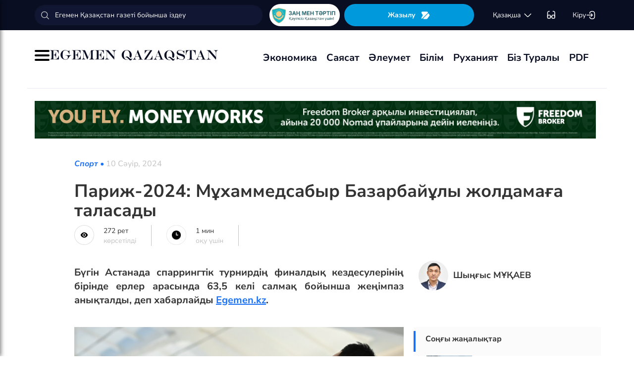

--- FILE ---
content_type: text/html; charset=UTF-8
request_url: https://www.ar.egemen.kz/article/361971-paridg-2024-mukhammedsabyr-bazarbayuly-dgoldamagha-talasady
body_size: 130276
content:
<!DOCTYPE html>
<html lang="kk-KK">
<head>
    
    <script>
        document.cookie = "_mauthtoken=true";
    </script>
    <meta charset="UTF-8">
    <meta name="viewport" content="width=device-width, initial-scale=1">

    <meta name="csrf-token" content="KTodPAxbiX7agWwW3vfdQZIrzUOlc9d7jrV3mNwL">

    
    <style>
        .modal-dialog {
            display: flex;
            align-items: center;
            justify-content: center;
            height: 100%;
        }
        .modal-header {
            padding: 15px;
            border-bottom: 1px solid #e5e5e5;
            display: flex;
            justify-content: space-between;
        }
        .modal-title {
            margin-bottom: 0 !important;
            font-weight: 600;
            width: 100% !important;
            margin-right: 10px !important;
        }
        .modal-backdrop {
            opacity: 0.5;
        }
        /*.left-banner {*/
        /*    display: none;*/
        /*    width: 150px;*/
        /*    height: 1000px;*/
        /*    position: absolute;*/
        /*    top: 119px;*/
        /*    left: 150px;*/
        /*}*/

        /*.right-banner {*/
        /*    display: none;*/
        /*    width: 150px;*/
        /*    height: 1000px;*/
        /*    position: absolute;*/
        /*    top: 119px;*/
        /*    right: 160px;*/
        /*}*/

        /*@media (max-width: 768px) {*/
        /*    .left-banner {*/
        /*        display: none;*/
        /*    }*/

        /*    .right-banner {*/
        /*        display: none;*/
        /*    }*/
        /*}*/

        /*@media (min-width: 1800px) {*/
        /*    .left-banner {*/
        /*        display: block;*/
        /*    }*/

        /*    .right-banner {*/
        /*        display: block;*/
        /*    }*/
        /*}*/
    </style>

    <title>Париж-2024: Мұхаммедсабыр Базарбайұлы жолдамаға таласады - 10 Сәуір, 2024</title>
    <link rel="amphtml" href="https://www.ar.egemen.kz/amp/article/361971-paridg-2024-mukhammedsabyr-bazarbayuly-dgoldamagha-talasady">
    <link rel="canonical" href="https://www.ar.egemen.kz/article/361971-paridg-2024-mukhammedsabyr-bazarbayuly-dgoldamagha-talasady">
    <meta name="description" content="Бүгін Астанада спаррингтік турнирдің финалдық кездесулерінің бірінде ерлер арасында 63,5 келі салмақ бойынша жеңімпаз анықталды, деп хабарлайды&nbsp;Egemen.kz."/>
    <meta name="keywords" content=""/>
    <meta property="og:title" content="Париж-2024: Мұхаммедсабыр Базарбайұлы жолдамаға таласады"/>
    <meta property="og:description" content="Бүгін Астанада спаррингтік турнирдің финалдық кездесулерінің бірінде ерлер арасында 63,5 келі салмақ бойынша жеңімпаз анықталды, деп хабарлайды&nbsp;Egemen.kz."/>
    <meta property="og:url" content="https://www.ar.egemen.kz/article/361971-paridg-2024-mukhammedsabyr-bazarbayuly-dgoldamagha-talasady"/>
    <meta property="og:image" content="https://www.ar.egemen.kz/media/2024/04/10/1712747647.jpg?width=1300&height=700"/>
    <meta property="og:image:type" content="image/jpeg"/>
    <meta property="og:image:width" content="1200"/>
    <meta property="og:image:height" content="630"/>
    <meta name="twitter:card" content="summary_large_image">
    <meta property="twitter:site" content="@egemenkz">
    <meta name="twitter:url" content="https://www.ar.egemen.kz/article/361971-paridg-2024-mukhammedsabyr-bazarbayuly-dgoldamagha-talasady">
    <meta name="twitter:title" content="Париж-2024: Мұхаммедсабыр Базарбайұлы жолдамаға таласады">
    <meta name="twitter:description" content="Бүгін Астанада спаррингтік турнирдің финалдық кездесулерінің бірінде ерлер арасында 63,5 келі салмақ бойынша жеңімпаз анықталды, деп хабарлайды&nbsp;Egemen.kz.">
    <meta property="twitter:url" content="https://www.ar.egemen.kz/article/361971-paridg-2024-mukhammedsabyr-bazarbayuly-dgoldamagha-talasady"/>
    <meta name="twitter:image" content="https://www.ar.egemen.kz/media/2024/04/10/1712747647.jpg?width=600&height=315">
    

    <meta property="vk:url" content="https://www.ar.egemen.kz/article/361971-paridg-2024-mukhammedsabyr-bazarbayuly-dgoldamagha-talasady">
    <meta property="vk:description" content="Бүгін Астанада спаррингтік турнирдің финалдық кездесулерінің бірінде ерлер арасында 63,5 келі салмақ бойынша жеңімпаз анықталды, деп хабарлайды&nbsp;Egemen.kz.">

    <link rel="image_src" href="https://www.ar.egemen.kz/media/2024/04/10/1712747647.jpg?width=600&height=315"/>

    <meta property="aiturec:title" content="Париж-2024: Мұхаммедсабыр Базарбайұлы жолдамаға таласады">
    <meta property="aiturec:description" content="Бүгін Астанада спаррингтік турнирдің финалдық кездесулерінің бірінде ерлер арасында 63,5 келі салмақ бойынша жеңімпаз анықталды, деп хабарлайды&nbsp;Egemen.kz.">
    <meta property="aiturec:item_id" content="361971">
    <meta property="aiturec:is_article" content="true">
    <meta property="aiturec:image" content="https://egemen.kz/media/2024/04/10/1712747647.jpg">
    <meta property="aiturec:datetime" content="2024-04-10 21:00:00">

















    




    <link rel="apple-touch-icon" sizes="180x180" href="/apple-touch-icon.png">
    <link rel="icon" type="image/png" sizes="32x32" href="/favicon-32x32.png">
    <link rel="icon" type="image/png" sizes="16x16" href="/favicon-16x16.png">
    <link rel="manifest" href="/site.webmanifest">
    <link rel="mask-icon" href="/safari-pinned-tab.svg" color="#5bbad5">
    <meta name="msapplication-TileColor" content="#da532c">
    <meta name="theme-color" content="#ffffff">
    <meta name="msapplication-TileImage" content="/img/icons/favicon.png">
    <meta name="msapplication-TileColor" content="#00aba9">

    <link rel="stylesheet"  href="/css/libs.min.css?v=12">
    
    <link rel="stylesheet" href="/css/main-ar.css?v=45">



    
    

    <link rel="stylesheet" href="/custom/css/main-ar.css?v=164">
    <link rel="stylesheet" href="/custom/css/lightgallery.css">
    <link rel="stylesheet" href="/custom/css/lightgallery.min.css">
    <script charset="UTF-8" src="//cdn.sendpulse.com/js/push/d1192fddab8d26b807516154af32b7cf_1.js" async></script>

    <link rel="stylesheet" href="https://cdnjs.cloudflare.com/ajax/libs/font-awesome/5.9.0/css/all.min.css" integrity="sha512-q3eWabyZPc1XTCmF+8/LuE1ozpg5xxn7iO89yfSOd5/oKvyqLngoNGsx8jq92Y8eXJ/IRxQbEC+FGSYxtk2oiw==" crossorigin="anonymous" referrerpolicy="no-referrer" />

    <style>
        body {
            top: 0 !important;
        }
        .goog-text-highlight {
            background-color: transparent !important;
            box-shadow: none !important;
        }
        .skiptranslate {
            display: none !important;
            height: 0 !important;
        }
        .language__img {
            cursor: pointer;
        }

        @media (min-width: 768px) {
            .collapse.dont-collapse-sm {
                display: block;
                height: auto !important;
                visibility: visible;
            }
        }

        .most-read-nav {
            flex-direction: column;
            gap: 15px;
            align-items: center;
        }

        @media (min-width: 768px) {
            .most-read-nav {
                flex-direction: row;
            }
        }

        /*.bg-image {
            position: relative;
            overflow: hidden;

            &::before {
                background-image: url("/img/nauriz.jpg");
                background-repeat: no-repeat;
                background-position: center top;
                background-size: cover;
                content: '';
                height: 100%;
                left: 0;
                position: fixed;
                top: 0;
                width: 100%;
                will-change: transform;
                z-index: -1;
            }
        }*/
    </style>


    

    <script src="https://cdn.onesignal.com/sdks/OneSignalSDK.js" async=""></script>
    <script>
        window.OneSignal = window.OneSignal || [];
        OneSignal.push(function() {
            OneSignal.init({
                appId: "7fabec8d-deee-4543-97a9-c9faeeb774e6",
                promptOptions:{
                    actionMessage: "Мы хотели бы показать вам уведомления о последних новостях и обновлениях.",
                    acceptButtonText: "РАЗРЕШИТЬ",
                    cancelButtonText: "НЕТ, СПАСИБО"
                }
            });
        });
    </script>
    <script>
        function setCookie(name,value,days) {
            var expires = "";
            if (days) {
                var date = new Date();
                date.setTime(date.getTime() + (days*24*60*60*1000));
                expires = "; expires=" + date.toUTCString();
            }
            document.cookie = name + "=" + (value || "")  + expires + "; path=/";
        }
        function getCookie(name) {
            var nameEQ = name + "=";
            var ca = document.cookie.split(';');
            for(var i=0;i < ca.length;i++) {
                var c = ca[i];
                while (c.charAt(0)==' ') c = c.substring(1,c.length);
                if (c.indexOf(nameEQ) == 0) return c.substring(nameEQ.length,c.length);
            }
            return null;
        }
    </script>
    
</head>
<body id="" >
<div id="google_translate_element" style=""></div>
<!--LiveInternet counter-->
    <script>
        new Image().src = "https://counter.yadro.ru/hit?r"+
        escape(document.referrer)+((typeof(screen)=="undefined")?"":
        ";s"+screen.width+""+screen.height+""+(screen.colorDepth?
        screen.colorDepth:screen.pixelDepth))+";u"+escape(document.URL)+
        ";h"+escape(document.title.substring(0,150))+
        ";"+Math.random();
    </script>
    <!--/LiveInternet-->
<style>
    a {
        color: inherit;
    }
</style>
<div class="header" style="">
    <div class="hidden-sm hidden-xs header_top" style="">
        <div class="container">
            <div class="heder_top_block">
                <script type="application/ld+json">
                    {
                      "@context": "https://schema.org",
                      "@type": "Organization",
                      "url": "https://egemen.kz",
                      "logo": "https://egemen.kz/img/logo/logo.png"
                    }
                </script>
                <div class="main-search" style="
    display: flex;
    align-items: center;
">
                    <form action="/search">
                        <input class="form-control" name="q" type="text"
                               placeholder="Егемен Қазақстан газеті бойынша іздеу" style="
    max-width: 100%;
    width: 100%;
    min-width: 460px;
">

                    </form>
                </div>
                <!--------------->
                <a href="https://egemen.kz/tag/zanh-men-tartip">
                <img src="/img/logo/logozan.png" alt="Egemen magazine" style="    max-width: 177px;
    height: 45px;
    background: white;
    border-radius: 25px;
    
    margin-right: 5px;
                ">
                </a>
                <a href="/list" class="foot_btn zhaz-btn header_zh" style="height: min-content;
  
    padding: 12px;">Жазылу
                    <svg xmlns="http://www.w3.org/2000/svg" width="20" height="21" viewBox="0 0 20 21" fill="none">
                        <path
                            d="M14.9 6.08698L3.26666 17.7203C2.90833 18.0786 2.30833 18.0453 2.01666 17.637C1.59999 17.062 1.51666 16.262 1.94999 15.5703L4.24999 11.8786C4.55833 11.387 4.55833 10.587 4.24999 10.0953L1.94999 6.40365C1.17499 5.17031 2.06666 3.57031 3.51666 3.57031H13.0583C13.625 3.57031 14.325 3.96198 14.625 4.43698L15.0167 5.05365C15.2167 5.38698 15.175 5.81198 14.9 6.08698Z"
                            fill="white"></path>
                        <path
                            d="M18.0252 11.9123L13.7086 17.6623C13.4086 18.0706 12.7419 18.404 12.2252 18.404H6.25855C5.51688 18.404 5.14188 17.504 5.66688 16.979L15.2669 7.3873C15.6419 7.0123 16.2835 7.07897 16.5669 7.5373L18.1085 10.0123C18.4419 10.5456 18.4085 11.404 18.0252 11.9123Z"
                            fill="white"></path>
                    </svg>
                </a>
                <!--------------->
                <div class="lan_top">

                    <div><span class="dropdown lang-b" style="display: flex; align-items: center;">
                                <a href="#" class="dropdown-toggle kazaksha" data-toggle="dropdown">қaзaқшa <svg
                                        width="19" height="19" viewBox="0 0 19 19" fill="none"
                                        xmlns="http://www.w3.org/2000/svg">
                                                                <path
                                                                    d="M15.77 7.08545L10.6083 12.2471C9.99873 12.8567 9.00123 12.8567 8.39165 12.2471L3.22998 7.08545"
                                                                    stroke="white" stroke-width="1.5"
                                                                    stroke-miterlimit="10" stroke-linecap="round"
                                                                    stroke-linejoin="round"/>
                                                                </svg>
                                                                </a>
                        <ul class="dropdown-menu">

                                <li><a data-google-lang="kk"
                                       href="https://egemen.kz"><span
                                            id="lang_type">қaзaқшa</span></a></li>
                                <li><a href="http://lat.egemen.kz">qazaqsha</a></li>
                                <li><a href="https://www.kazpravda.kz/" rel="nofollow"><span
                                            id="lang_type_ru">русcкий</span></a></li>
                                <li><a href="https://ar.egemen.kz">قازاقشا </a></li>
                                <li><a id="en-lang" href="#" data-google-lang="en">english</a></li>

                        </ul></span>
                    </div>
                </div>
                <!------------------->
                <div class="ocki">
                    <!-- <a nofollow href="#"><i class="icons ic-lang"></i></a> -->
                    <a class="bvi-open" href="#">
                        <svg  style="margin-top:5px;" xmlns="http://www.w3.org/2000/svg" width="18" height="18" viewBox="0 0 18 18" fill="none"
                             style="&#10;">
                            <path d="M7.2915 12.7605H10.2082" stroke="white" stroke-width="1.5" stroke-linecap="round"
                                  stroke-linejoin="round"/>
                            <path d="M1.4585 12.7605V5.46883C1.4585 2.55216 2.18766 1.823 5.10433 1.823" stroke="white"
                                  stroke-width="1.5" stroke-linecap="round" stroke-linejoin="round"/>
                            <path d="M16.0418 12.7605V5.46883C16.0418 2.55216 15.3127 1.823 12.396 1.823" stroke="white"
                                  stroke-width="1.5" stroke-linecap="round" stroke-linejoin="round"/>
                            <path
                                d="M7.29183 11.601V14C7.29183 15.4583 6.7085 16.0416 5.25016 16.0416H3.50016C2.04183 16.0416 1.4585 15.4583 1.4585 14V11.601C1.4585 10.1427 2.04183 9.55933 3.50016 9.55933H5.25016C6.7085 9.55933 7.29183 10.1427 7.29183 11.601Z"
                                stroke="white" stroke-width="1.5" stroke-linecap="round" stroke-linejoin="round"/>
                            <path
                                d="M16.0418 11.601V14C16.0418 15.4583 15.4585 16.0416 14.0002 16.0416H12.2502C10.7918 16.0416 10.2085 15.4583 10.2085 14V11.601C10.2085 10.1427 10.7918 9.55933 12.2502 9.55933H14.0002C15.4585 9.55933 16.0418 10.1427 16.0418 11.601Z"
                                stroke="white" stroke-width="1.5" stroke-linecap="round" stroke-linejoin="round"/>
                        </svg>
                    </a>
                </div>
                <!------------->
                <div class="-dropdown dropdown adm">
                    <button class="btn btn-secondary dropdown-toggle" type="button" id="dropdownMenuButton"
                            data-toggle="dropdown" aria-haspopup="true" aria-expanded="false">

                                                    Кіру
                                                <svg width="20" height="19" viewBox="0 0 20 19" fill="none" xmlns="http://www.w3.org/2000/svg">
                            <path
                                d="M7.5459 5.98494C7.79132 3.13494 9.2559 1.97119 12.4621 1.97119H12.5651C16.1038 1.97119 17.5209 3.38828 17.5209 6.92702V12.0887C17.5209 15.6274 16.1038 17.0445 12.5651 17.0445H12.4621C9.27965 17.0445 7.81507 15.8966 7.55382 13.0941"
                                stroke="white" stroke-width="1.5" stroke-linecap="round" stroke-linejoin="round"/>
                            <path d="M2.0835 9.5H12.2802" stroke="white" stroke-width="1.5" stroke-linecap="round"
                                  stroke-linejoin="round"/>
                            <path d="M10.5146 6.8479L13.1667 9.49998L10.5146 12.1521" stroke="white" stroke-width="1.5"
                                  stroke-linecap="round" stroke-linejoin="round"/>
                        </svg>

                    </button>
                    <div class="dropdown-menu" aria-labelledby="dropdownMenuButton">
                                                    <a class="dropdown-item" href="/subscribe/login">Кіру</a>
                                                <a class="dropdown-item" href="/list">Жазылымдар</a>
                        <form action="/logout" id="logoutForm" method="POST">
                            <input type="hidden" name="_token" value="KTodPAxbiX7agWwW3vfdQZIrzUOlc9d7jrV3mNwL">                            <a class="-text-red dropdown-item" href="#"
                               onclick="document.getElementById('logoutForm').submit()">Шығу</a>
                        </form>
                    </div>
                </div>
            </div>
        </div>
    </div>
    <div class="hidden-sm hidden-xs container" style="display:none;">
        <div class="left-top-head">
            <div class="logo-s">
                <div>
                    <a href="/">
                        <img alt="Egemen logo" class="head-logo" src="/img/logo/logo.png">
                    </a>
                </div>
                <script type="application/ld+json">
                    {
                      "@context": "https://schema.org",
                      "@type": "Organization",
                      "url": "https://egemen.kz",
                      "logo": "https://egemen.kz/img/logo/logo.png"
                    }
                </script>
                <div class="main-search" style="display:none;">
                    <form action="/search">
                        <input class="form-control" name="q" type="text"
                               placeholder="Егемен Қазақстан газеті бойынша іздеу">
                    </form>
                </div>
            </div>
            <div class="bottom-l-head">
                <div class="main-menu">
                    <ul>
                        <li class="main_menu_link has-submenu2"><a
                                 href="/tag/ekonomika">Экономика
                              
                            </a>
                            
                        </li>
                         <li class="main_menu_link has-submenu2"><a
                                 href="/tag/sayasat">Саясат
                              
                            </a>
                          
                        </li>

                                                                    <li class="main_menu_link"><a target="_blank" href="/tag/qogham" style="text-transform: math-auto !important;">Әлеумет</a></li>
                        <li class="main_menu_link"><a target="_blank" href="/tag/bilim" style="text-transform: math-auto !important;">Білім</a></li>

                        <li class="main_menu_link"><a target="_blank" href="/tag/rukhaniyat" style="text-transform: math-auto !important;">Руханият</a></li>

                        <li class="main_menu_link"><a target="_blank" href="/page/biz-turaly" style="text-transform: math-auto !important;">Біз туралы</a></li>
                        <li class="main_menu_link"><a target="_blank" href="/list">PDF</a></li>
                        <!-- <li><a  href="/news">Жаңалық</a></li>
                        <li><a  href="/articles">Мақала</a></li>
                        <li><a  href="/photo-news">Фото</a></li>
                        <li><a  href="/tag/infografika">Инфографика</a></li>
                        <li><a  href="/video-news">Видео</a></li>
                        <li><a  target="_blank" href="/list">PDF</a></li> -->
                        
                        
                        
                        
                        
                        
                        
                        
                        
                        
                        
                        
                        
                        
                        
                        
                        
                        
                        
                        
                        
                        
                        
                        
                        
                        
                    </ul>
                </div>

                
                

            </div>
        </div>
        <div class="rigth-top-head" style="display:none;">
            <div class="right-box-t">
                <div class="-subs-newspaper">
                    <a href="/list">
                        <img src="/img/mini-gazet.png" alt="Egemen magazine">
                        <div class="-info">
                            <p>Жазылу</p>
                        </div>
                    </a>
                </div>
                <div class="new-mag">
                    
                </div>
                <div>
                    <a nofollow href="#"><i class="icons ic-lang"></i></a>
                    <a class="bvi-open" href="#"><i class="icons ic-ese"></i></a>
                </div>
                <div class="-dropdown dropdown">
                    <button class="btn btn-secondary dropdown-toggle" type="button" id="dropdownMenuButton"
                            data-toggle="dropdown" aria-haspopup="true" aria-expanded="false">
                        <svg width="13" height="16" viewBox="0 0 13 16" fill="none" xmlns="http://www.w3.org/2000/svg">
                            <circle cx="6.71856" cy="4.85202" r="3.18535" stroke="#151515" stroke-width="1.5"
                                    stroke-linecap="round" stroke-linejoin="round"/>
                            <path fill-rule="evenodd" clip-rule="evenodd"
                                  d="M1.66603 12.4676C1.66517 12.2437 1.71525 12.0225 1.81248 11.8207C2.11759 11.2105 2.978 10.8871 3.69196 10.7407C4.20687 10.6308 4.72889 10.5574 5.25413 10.521C6.22657 10.4356 7.20464 10.4356 8.17709 10.521C8.70228 10.5578 9.22427 10.6312 9.73925 10.7407C10.4532 10.8871 11.3136 11.18 11.6187 11.8207C11.8143 12.2319 11.8143 12.7093 11.6187 13.1205C11.3136 13.7613 10.4532 14.0542 9.73925 14.1945C9.22495 14.3089 8.70274 14.3844 8.17709 14.4203C7.38559 14.4874 6.59041 14.4996 5.79722 14.4569C5.61416 14.4569 5.43719 14.4569 5.25413 14.4203C4.73044 14.3849 4.21023 14.3094 3.69806 14.1945C2.978 14.0542 2.12369 13.7613 1.81248 13.1205C1.71575 12.9165 1.66572 12.6934 1.66603 12.4676Z"
                                  stroke="#151515" stroke-width="1.5" stroke-linecap="round" stroke-linejoin="round"/>
                        </svg>
                                                    Кіру
                                            </button>
                    <div class="dropdown-menu" aria-labelledby="dropdownMenuButton">
                                                    <a class="dropdown-item" href="/subscribe/login">Кіру</a>
                                                <a class="dropdown-item" href="/list">Жазылымдар</a>
                        <form action="/logout" id="logoutForm" method="POST">
                            <input type="hidden" name="_token" value="KTodPAxbiX7agWwW3vfdQZIrzUOlc9d7jrV3mNwL">                            <a class="-text-red dropdown-item" href="#"
                               onclick="document.getElementById('logoutForm').submit()">Шығу</a>
                        </form>
                    </div>
                </div>
            </div>
            <div class="right-box-b">
                                <div class="curs-v">

                    

                    
                    
                    
                    
                    

                    


                </div>

                <div><span class="dropdown lang-b" style="display: flex; align-items: center;"><i
                            class="icons ic-down"></i>
                                <a href="#" class="dropdown-toggle" data-toggle="dropdown">қaзaқшa</a>
                        <ul class="dropdown-menu">

                                <li><a data-google-lang="kk"
                                       href="https://egemen.kz"><span
                                            id="lang_type">қaзaқшa</span></a></li>
                                <li><a href="http://lat.egemen.kz">qazaqsha</a></li>
                                <li><a href="https://www.kazpravda.kz/" rel="nofollow"><span
                                            id="lang_type_ru">русcкий</span></a></li>
                                <li><a href="https://ar.egemen.kz">قازاقشا </a></li>
                                <li><a id="en-lang" href="#" data-google-lang="en">english</a></li>

                        </ul></span>
                </div>
            </div>
        </div>
    </div>
    <div class="hidden-sm hidden-xs header_bottom" style="">
        <div class="container head_bot" style="    justify-content: space-between;">
             <div class="header_banner" style="
    display: flex;
    align-items: center;
    gap: 15px;
"><div class="my-burger" id="myBurger" style="">
    <span></span>
    <span></span>
    <span></span>
  </div>
                <a href="/">
                    <img src="/img/foot_eg_banner.png" alt="Egemen">
                </a>
            </div>
            <div class="bottom-l-head">
               <div class="main-menu">
                            <ul>
                                <li class="main_menu_link has-submenu2"><a
                                 href="/tag/ekonomika">Экономика
                              
                            </a>
                            
                        </li>
                         <li class="main_menu_link has-submenu2"><a
                                 href="/tag/sayasat">Саясат
                              
                            </a>
                          
                        </li>

                                                                    <li class="main_menu_link"><a target="_blank" href="/tag/qogham" style="text-transform: math-auto !important;">Әлеумет</a></li>
                        <li class="main_menu_link"><a target="_blank" href="/tag/bilim" style="text-transform: math-auto !important;">Білім</a></li>

                        <li class="main_menu_link"><a target="_blank" href="/tag/rukhaniyat" style="text-transform: math-auto !important;">Руханият</a></li>

                        <li class="main_menu_link"><a target="_blank" href="/page/biz-turaly" style="text-transform: math-auto !important;">Біз туралы</a></li>
                        <li class="main_menu_link"><a target="_blank" href="/list">PDF</a></li>
                                <!-- <li><a  href="/news">Жаңалық</a></li>
                                <li><a  href="/articles">Мақала</a></li>
                                <li><a  href="/photo-news">Фото</a></li>
                                <li><a  href="/tag/infografika">Инфографика</a></li>
                                <li><a  href="/video-news">Видео</a></li>
                                <li><a  target="_blank" href="/list">PDF</a></li> -->
                                
                                
                                
                                
                                
                                
                                
                                
                                
                                
                                
                                
                                
                                
                                
                                
                                
                                
                                
                                
                                
                                
                                
                                
                                
                                
                            </ul>
                        </div>


            </div>
            <div class="header_banner_kaz" style="display:none;">
                <a href="https://egemen.kz/tag/ata-zanh">
                    <img src="/img/logo/logo4.png" alt="Ата заң" style="max-width: 90px;">
                </a>
            </div>

        </div>
    </div>
    <div class="container-fluid">
        <div class="row">

            <div class="visible-sm visible-xs container">
                <div class="clearfix">
                    <div class="pull-left"><i class="icons ic-menu"></i><a href="/"><img class="head-logo"
                                                                                         src="/img/logo/logo.png"
                                                                                         alt="Egemen logo"></a></div>
                    <div class="pull-right">
                        <a nofollow href="#"><i class="icons ic-search"></i></a>
                        <a nofollow href="#" class="bvi-open"><i class="icons ic-ese"></i></a>
                        <a nofollow href="#"><i class="icons ic-lang"></i></a>
                    </div>
                    <div class="main-menu mob-menu">
                        <div class="-dropdown dropdown">
                            <button class="btn btn-secondary dropdown-toggle" type="button" id="dropdownMenuButton"
                                    data-toggle="dropdown" aria-haspopup="true" aria-expanded="false">
                                <svg width="13" height="16" viewBox="0 0 13 16" fill="none"
                                     xmlns="http://www.w3.org/2000/svg">
                                    <circle cx="6.71856" cy="4.85202" r="3.18535" stroke="#151515" stroke-width="1.5"
                                            stroke-linecap="round" stroke-linejoin="round"/>
                                    <path fill-rule="evenodd" clip-rule="evenodd"
                                          d="M1.66603 12.4676C1.66517 12.2437 1.71525 12.0225 1.81248 11.8207C2.11759 11.2105 2.978 10.8871 3.69196 10.7407C4.20687 10.6308 4.72889 10.5574 5.25413 10.521C6.22657 10.4356 7.20464 10.4356 8.17709 10.521C8.70228 10.5578 9.22427 10.6312 9.73925 10.7407C10.4532 10.8871 11.3136 11.18 11.6187 11.8207C11.8143 12.2319 11.8143 12.7093 11.6187 13.1205C11.3136 13.7613 10.4532 14.0542 9.73925 14.1945C9.22495 14.3089 8.70274 14.3844 8.17709 14.4203C7.38559 14.4874 6.59041 14.4996 5.79722 14.4569C5.61416 14.4569 5.43719 14.4569 5.25413 14.4203C4.73044 14.3849 4.21023 14.3094 3.69806 14.1945C2.978 14.0542 2.12369 13.7613 1.81248 13.1205C1.71575 12.9165 1.66572 12.6934 1.66603 12.4676Z"
                                          stroke="#151515" stroke-width="1.5" stroke-linecap="round"
                                          stroke-linejoin="round"/>
                                </svg>
                                                                    Кіру
                                                            </button>
                            <div class="dropdown-menu" aria-labelledby="dropdownMenuButton">
                                                                    <a class="dropdown-item" href="/subscribe/login">Кіру</a>
                                                                <a class="dropdown-item" href="/list">Жазылымдар</a>
                                <form action="/logout" id="logoutForm" method="POST">
                                    <input type="hidden" name="_token" value="KTodPAxbiX7agWwW3vfdQZIrzUOlc9d7jrV3mNwL">                                    <a class="-text-red dropdown-item" href="#"
                                       onclick="document.getElementById('logoutForm').submit()">Шығу</a>
                                </form>
                            </div>
                        </div>
                        <ul>
                              <li ><a
                                 href="/tag/ekonomika">Экономика
                              
                            </a>
                            
                        </li>
                         <li ><a
                                 href="/tag/sayasat">Саясат
                              
                            </a>
                          
                        </li>

                                                                    <li ><a target="_blank" href="/tag/qogham" style="text-transform: math-auto !important;">Әлеумет</a></li>
                        <li ><a target="_blank" href="/tag/bilim" style="text-transform: math-auto !important;">Білім</a></li>

                        <li ><a target="_blank" href="/tag/rukhaniyat" style="text-transform: math-auto !important;">Руханият</a></li>
 <li><a  href="/video-news">Видео</a></li>
                                <li><a  href="/photo-news">Фото</a></li>
                        <li ><a target="_blank" href="/page/biz-turaly" style="text-transform: math-auto !important;">Біз туралы</a></li>
                        <li ><a target="_blank" href="/list">PDF</a></li>

                        </ul>
                        <ul class="pod-menu" style="display:none;">

                            
                            
                                <li><a  href="/page/redaktsiya" >Редакция</a>
                                </li>

                            
                                <li><a  href="/tag/infografika"
                                       >Инфографика</a>
                                </li>

                            
                                <li><a  href="/page/gazet-tarikhy" >Газет тарихы</a>
                                </li>

                            
                                <li><a  href="/page/baylanys" >Байланыс</a>
                                </li>

                            
                                <li><a  href="/page/qupiyalylyq-sayasaty" >Құпиялылық саясаты</a>
                                </li>

                            
                                <li><a  href="/page/qoldanu-eredgeleri" >Қолдану ережелері</a>
                                </li>

                            
                                <li><a  href="/page/zhauapkershilikten-bas-tartu" >Жауапкершіліктен бас тарту</a>
                                </li>

                            

                        </ul>
                        <div class="bottam-menu">
                            <div class="pred-link">
                                <a target="_blank" href="https://itunes.apple.com/us/app/%D0%B5%D0%B3%D0%B5%D0%BC%D0%B5%D0%BD-%D2%9B%D0%B0%D0%B7%D0%B0%D2%9B%D1%81%D1%82%D0%B0%D0%BD/id1200777671?mt=8"><i
                                        class="icons ic-app"
                                        style="background-image: url('/img/icons/icon5.png')"></i><span>App Store</span></a>
                                <a target="_blank" href="https://play.google.com/store/apps/details?id=com.bugingroup.egemen"><i
                                        class="icons ic-andr" style="background-image: url('/img/icons/icon6.png')"></i><span>Play Market</span></a>
                            </div>
                            <div class="icons-social">
                                <a target="_blank" href="https://www.facebook.com/egemenkz/"><i
                                        class="icons ic-fb"
                                        style="background-image: url('/img/icons/ic-fb.png')"></i></a>
                                <a target="_blank" href="https://vk.com/egemenkaz"><i
                                        class="icons ic-vk"
                                        style="background-image: url('/img/icons/ic-vk.png')"></i></a>
                                <a target="_blank" href="https://twitter.com/egemenkz"><i
                                        class="icons ic-tw"
                                        style="background-image: url('/img/icons/ic-tw.png')"></i></a>
                                <a target="_blank" href="https://t.me/egemenqazaqstan"><i
                                        class="icons ic-wh"
                                        style="background-image: url('/img/icons/ic-wh.png')"></i></a>
                                <a target="_blank" href="https://www.instagram.com/egemenkz/"><i
                                        class="icons ic-ins" style="background-image: url('/img/icons/ic-ins.png')"></i></a>
                                <a target="_blank" href="https://www.youtube.com/egementv"><i
                                        class="icons ic-youtobe"
                                        style="background-image: url('/img/icons/ic-ytb.png')"></i></a>
                            </div>
                        </div>
                    </div>
                </div>
                <div class="main-search mob-search">
                    <form action="/search">
                        <input class="form-control" name="q" type="text"
                               placeholder="Егемен Қазақстан газеті бойынша іздеу" >
                    </form>
                </div>
                <div class="text-center curs-v">



                    <div>
                            <span class="dropdown lang-b">
                                <i class="icons ic-down"></i><span class="dropdown-toggle" data-toggle="dropdown"
                                                                   aria-expanded="true">қaзaқшa</span>

                                <ul class="dropdown-menu">

                                    <li><a href="https://egemen.kz"><span
                                                id="lang_type">қaзaқшa</span></a></li>
                                    <li><a href="http://lat.egemen.kz">qazaqsha</a></li>
                                    <li><a href="https://www.kazpravda.kz/"><span
                                                id="lang_type_ru">русcкий</span></a></li>
                                    <li><a href="https://ar.egemen.kz">قازاقشا </a></li>
                                    <li><a href="https://en.egemen.kz">english</a></li>

                                </ul>

                            </span>
                    </div>
                </div>

            </div>
        </div>
    </div>
</div>
<nav class="side-menu" id="sideMenu">
  <button class="menu-close-btn" id="menuCloseBtn">&times;</button>
  <h2>Мәзір</h2>
  <ul>
   <li ><a
                                 href="/tag/ekonomika">Экономика
                              
                            </a>
                            
                        </li>
                         <li ><a
                                 href="/tag/sayasat">Саясат
                              
                            </a>
                          
                        </li>

                                                                    <li ><a target="_blank" href="/tag/qogham" style="text-transform: math-auto !important;">Әлеумет</a></li>
                        <li ><a target="_blank" href="/tag/bilim" style="text-transform: math-auto !important;">Білім</a></li>

                        <li ><a target="_blank" href="/tag/rukhaniyat" style="text-transform: math-auto !important;">Руханият</a></li>
 <li><a  href="/video-news">Видео</a></li>
                                <li><a  href="/photo-news">Фото</a></li>
                        <li ><a target="_blank" href="/page/biz-turaly" style="text-transform: math-auto !important;">Біз туралы</a></li>
                        <li ><a target="_blank" href="/list">PDF</a></li>
  </ul>
</nav>
<script>
  const myBurger = document.getElementById('myBurger');
  const sideMenu = document.getElementById('sideMenu');
  const menuCloseBtn = document.getElementById('menuCloseBtn');

  myBurger.addEventListener('click', () => {
    sideMenu.classList.add('open');
  });

  menuCloseBtn.addEventListener('click', () => {
    sideMenu.classList.remove('open');
  });
</script>
<style>
    /* Кнопка-бургер */
.my-burger {
  width: 30px;
  height: 22px;
  position: relative;
  cursor: pointer;
}

.my-burger span {
  background: black;
  position: absolute;
  width: 100%;
  height: 4px;
  border-radius: 2px;
  left: 0;
  transition: 0.3s;
}

.my-burger span:nth-child(1) { top: 0; }
.my-burger span:nth-child(2) { top: 9px; }
.my-burger span:nth-child(3) { top: 18px; }

/* Боковое меню */
.side-menu {
  position: fixed;
  top: 0;
  left: -20%;
  width: 20%;
  height: 100%;
  background: #222;
  color: white;
  padding: 20px;
  box-shadow: 2px 0 8px rgba(0,0,0,0.5);
  transition: 0.3s;
  z-index: 1000;
  padding-left:45px;
}

.side-menu.open {
  left: 0;
}

/* Кнопка закрытия */
.menu-close-btn {
  background: none;
  border: none;
  color: #fff;
  font-size: 22px;
  cursor: pointer;
  position: absolute;
  top: 15px;
  right: 15px;
}

/* Ссылки внутри меню */
.side-menu ul {
  list-style: none;
  padding: 0;
  margin-top: 40px;
}

.side-menu ul li {
  margin-bottom: 15px;
}

/* Для адаптива */
@media (max-width: 768px) {
  .side-menu {
    width: 60%;
    left: -60%;
  }
  .side-menu.open {
    left: 0;
  }
}
    </style><div class="bg-image"></div>

    
    <div class="content">
        <div class="container-fluid">
            <div class="row">
                <div class="container">






                    
                                        <div class="section-rows">
                                                    <a  target="_blank" href="https://fbroker.kz/?utm_source=Egemen.kz&amp;utm_medium=banner&amp;utm_campaign=PR_2025" >
                                <img src="/media/2025/10/23/1200-px-80-px_1-100-3.jpg" alt="Баннер" title="Баннер" style="width: 100%;">
                            </a>
                                            </div>
                                        <article
                            role="main" itemscope itemtype="https://schema.org/NewsArticle" data-type="news" data-id="361971"
                            data-url="https://www.ar.egemen.kz/article/361971-paridg-2024-mukhammedsabyr-bazarbayuly-dgoldamagha-talasady"
                            data-title="Париж-2024: Мұхаммедсабыр Базарбайұлы жолдамаға таласады"
                            data-description="Бүгін Астанада спаррингтік турнирдің финалдық кездесулерінің бірінде ерлер арасында 63,5 келі салмақ бойынша жеңімпаз анықталды, деп хабарлайды&nbsp;Egemen.kz."
                            data-keywords=""
                            data-share="0"
                            class="white-block" >
                        <meta itemprop="mainEntityOfPage" content="https://www.ar.egemen.kz/article/361971-paridg-2024-mukhammedsabyr-bazarbayuly-dgoldamagha-talasady"/>
                        <meta itemprop="headline" content="Париж-2024: Мұхаммедсабыр Базарбайұлы жолдамаға таласады"/>
                        <meta itemprop="datePublished" content="2024-04-10 21:00:00"/>
                        <meta itemprop="dateModified" content="2024-04-10 21:00:00"/>
                        <meta itemprop="inLanguage" content="kk_KZ" />
                        <meta itemprop="genre" content="news" name="medium" />
                        <div itemprop="publisher" itemscope itemtype="https://schema.org/Organization">
                            <div itemprop="logo" itemscope itemtype="https://schema.org/ImageObject">
                                <meta itemprop="url" content="https://www.ar.egemen.kz/img/logo/logo.png">
                                <meta itemprop="width" content="311">
                                <meta itemprop="height" content="46">
                            </div>
                            <meta itemprop="name" content="Egemen.kz">
                        </div>
                        <div itemprop="image" itemscope itemtype="https://schema.org/ImageObject">
                            <meta itemprop="url" content="https://www.ar.egemen.kz/media/2024/04/10/1712747647.jpg">
                            <meta itemprop="width" content="1200">
                            <meta itemprop="height" content="630">
                        </div>
                        <div class="row section-rows">
                            <div class="col-md-12">
                                <div class="padding-80 asd">
                                    <p class="font-16" style="padding-top: 10px">
                                          <a class="item-news-s" href="/tag/sport">
                                    <span class="text-blue">Спорт •</span></a><span
                                                class="text-grey"> 10 Сәуір, 2024</span>
                                    </p>
                                    <p class="main-title"><h1 itemprop="headline" class="responsive_title" style="font-weight: 700;">Париж-2024: Мұхаммедсабыр Базарбайұлы жолдамаға таласады</h1></p>
                                    <div class="top-news" style="display: flex; align-items: center; flex-wrap: wrap; gap: 10px 20px;">
                                            <span class="count-view">
                                                <i class="icons ic-view" style="background-image: url(/img/icons/ic-view.png)"></i>
                                                <span class="item-i">
                                                    <span class="view-count">271</span> рет
                                                    <div class="d-block text-grey">көрсетілді</div>
                                                </span>
                                            </span>
                                            <span class="count-view">
                                                <i class="icons ic-view" style="background-image: url(/img/icons/svg/ic-clock-2.svg)"></i>
                                                <span class="item-i">
                                                    <span>1 мин</span>
                                                    <div class="d-block text-grey">оқу үшін</div>
                                                </span>
                                            </span>







                                        <span style="display: flex; align-items: center;">
                                                <a target="_blank"
                                                   href="https://www.facebook.com/sharer.php?u=https://www.ar.egemen.kz/article/361971-paridg-2024-mukhammedsabyr-bazarbayuly-dgoldamagha-talasady" rel="nofollow">
                                                    <i class="icons ic-fb"
                                                       style="background-image: url(/img/facebook.png)"></i>
                                                </a>
                                                <a target="_blank"
                                                   href="http://vk.com/share.php?url=https://www.ar.egemen.kz/article/361971-paridg-2024-mukhammedsabyr-bazarbayuly-dgoldamagha-talasady" rel="nofollow">
                                                    <i class="icons ic-vk"
                                                       style="background-image: url(/img/vk.png)"></i>
                                                </a>
                                                <a target="_blank"
                                                   href="https://twitter.com/share?url=https://www.ar.egemen.kz/article/361971-paridg-2024-mukhammedsabyr-bazarbayuly-dgoldamagha-talasady&text=Париж-2024: Мұхаммедсабыр Базарбайұлы жолдамаға таласады&via=egemenkz" rel="nofollow">
                                                    <i class="icons ic-tw"
                                                       style="background-image: url(/img/twitter.png)"></i>
                                                </a>
                                                <a target="_blank"
                                                   href="https://api.whatsapp.com/send?text=https://www.ar.egemen.kz/article/361971-paridg-2024-mukhammedsabyr-bazarbayuly-dgoldamagha-talasady" rel="nofollow">
                                                    <i class="icons ic-wh"
                                                       style="background-image: url(/img/whatsapp.png)"></i>
                                                </a>
                                                <a target="_blank" href="https://telegram.me/share/url?url=https://www.ar.egemen.kz/article/361971-paridg-2024-mukhammedsabyr-bazarbayuly-dgoldamagha-talasady&text=Париж-2024: Мұхаммедсабыр Базарбайұлы жолдамаға таласады" rel="nofollow">
                                                    <i class="icons ic-tg"
                                                       style="background-image: url(/img/icons/tg.png);"></i>
                                                </a>
                                             <a target="_blank" href="https://www.tiktok.com/@egemen_qazaqstan?_t=8Zpg9R2waHe&_r=1" rel="nofollow"><i
                                                         class="icons ic-tt"
                                                         style="background-image: url('/img/icons/ic-tiktok.svg')"></i></a>
                                            </span>

                                        


                                       
                                    </div>
                                </div>
                            </div>
                        </div>
                        <div class="row section-rows">
                            <div class="col-md-8">
                                <div class="padding-80">
                                    <div class="main-news font-24 linkNoWrap">

                                       

                                        <p><p style="text-align: justify;">Бүгін Астанада спаррингтік турнирдің финалдық кездесулерінің бірінде ерлер арасында 63,5 келі салмақ бойынша жеңімпаз анықталды, деп хабарлайды&nbsp;<a href="/" target="_blank" rel="noopener noreferrer">Egemen.kz</a>.</p></p>
                                    </div>
                                </div>
                            </div>
                            <div itemprop="author" itemscope itemtype="https://schema.org/Person" class="col-md-3">
                                <meta itemprop="name" content="Шыңғыс МҰҚАЕВ">
                                <meta itemprop="url" content="https://egemen.kz/author/3655-shynhghys-muqaev">

                                <a href="/author/3655-shynhghys-muqaev">
                                    <div class="i-auth">
                                        <div class="img-auth">
                                            <img alt="Шыңғыс МҰҚАЕВ" class="img-100" src="/media/2023/11/02/vavavavava.webp">
                                            <div itemprop="image" itemscope itemtype="https://schema.org/ImageObject">
                                                <meta itemprop="url" content="/media/2023/11/02/vavavavava.webp">
                                                <meta itemprop="width" content="200">
                                                <meta itemprop="height" content="200">
                                            </div>
                                        </div>
                                        <div class="name-auth">
                                            <h4>Шыңғыс МҰҚАЕВ</h4>
                                            <div class="d-block"></div>
                                        </div>
                                    </div>
                                </a>
                            </div>
                        </div>
                        <div class="row section-rows">
                            <div class="col-md-8">
                                <div  itemprop="articleBody" class="main-news padding-80">

                                                                            <div>
                                            <img alt="Париж-2024: Мұхаммедсабыр Базарбайұлы жолдамаға таласады" src="/media/2024/04/10/1712747647.jpg">
                                        </div>
                                    
                                    <div>

                                                                                    <p class="text-grey">Фото: Сали Сабиров, Қазақcтан ҰОК баспасөз қызметі</p>
                                        
                                            

                                            <div>
                                                <p style="text-align: justify;">Спаррингтік турнир барысында Ертуған Зейнуллиновты және Жандос Қарабалиевті жеңген Мұхаммедсабыр Базарбайұлы бүгін финалдық жекпе-жекте Дулат Бекбауовты ұтты.</p>
<p style="text-align: justify;">Енді ол 23 мамыр &ndash; 5 тамыз аралығында Таиландтың бас қаласы Бангкокта өтетін соңғы лицензиялық турнирде Париж Олимпиадасының жолдамасына таласады.&nbsp;</p>
                                            </div>


                                        
                                        <div class="top-news social-links" style="display: none">
                                            
                                            <span>
                                            <a target="_blank"
                                               href="https://www.facebook.com/sharer.php?u=https://www.ar.egemen.kz/article/361971-paridg-2024-mukhammedsabyr-bazarbayuly-dgoldamagha-talasady">
                                                <i class="icons ic-fb"
                                                   style="background-image: url(/img/facebook.png)"></i>
                                            </a>
                                            <a target="_blank"
                                               href="http://vk.com/share.php?url=https://www.ar.egemen.kz/article/361971-paridg-2024-mukhammedsabyr-bazarbayuly-dgoldamagha-talasady">
                                                <i class="icons ic-vk"
                                                   style="background-image: url(/img/vk.png)"></i>
                                            </a>
                                            <a target="_blank"
                                               href="https://twitter.com/share?url=https://www.ar.egemen.kz/article/361971-paridg-2024-mukhammedsabyr-bazarbayuly-dgoldamagha-talasady&text=Париж-2024: Мұхаммедсабыр Базарбайұлы жолдамаға таласады&via=egemenkz">
                                                <i class="icons ic-tw"
                                                   style="background-image: url(/img/twitter.png)"></i>
                                            </a>
                                            <a target="_blank"
                                               href="https://api.whatsapp.com/send?text=https://www.ar.egemen.kz/article/361971-paridg-2024-mukhammedsabyr-bazarbayuly-dgoldamagha-talasady">
                                                <i class="icons ic-wh"
                                                   style="background-image: url(/img/whatsapp.png)"></i>
                                            </a>


                                        </span>
                                        </div>
                                        <div class="news-footer-detail">
                                            <div class="mt-30">
                                                <a href="https://t.me/egemenqazaqstan" target="_blank" class="telegram-link">
                                                    Жаңалықтарды Telegram каналымыздан оқыңыз
                                                </a>
                                            </div>

                                            <div class="link-social">
                                                <div class="telegram">
                                                    <a href="https://t.me/egemenqazaqstan" target="_blank">
                                                        <i class="icons ic-tg"></i>
                                                    </a>
                                                    <a href="https://www.facebook.com/egemenkz/" target="_blank">
                                                        <i class="icons ic-tg ic-fb"></i>
                                                    </a>
                                                    <a href="https://www.instagram.com/egemenkz/" target="_blank">
                                                        <i class="icons ic-tg ic-ins"></i>
                                                    </a>
                                                    <a href="https://twitter.com/egemenkz" target="_blank">
                                                        <i class="icons ic-tg ic-tw"></i>
                                                    </a>
                                                    <a href="https://www.youtube.com/egementv" target="_blank">
                                                        <i class="icons ic-tg ic-youtube"></i>
                                                    </a>
                                                    <a href="https://www.tiktok.com/@egemen_qazaqstan?_t=8Zpg9R2waHe&amp;amp;_r=1" target="_blank">
                                                        <i class="icons ic-tg ic-tt"></i>
                                                    </a>
                                                    
                                                    <span>арнамызға жазылыңыз</span>
                                                </div>

                                                
                                                                                                <div class="link-tags">
                                                                                                        <a href="/last-news?tag=Париж-2024">Париж-2024</a>
                                                                                                        <a href="/last-news?tag=Жолдамаға таласады">Жолдамаға таласады</a>
                                                                                                        <a href="/last-news?tag=Мұхаммедсабыр Базарбайұлы">Мұхаммедсабыр Базарбайұлы</a>
                                                                                                    </div>

                                                
                                                
                                            </div>
                                        </div>



                                    </div>
                                </div>
                            </div>
                            <div class="col-md-4">

                                                                <div class="last-news-section -desktop">
                                    <div class="">
    <div class="title-block "><span>Соңғы жаңалықтар</span>
    </div>
</div>

<div class="last-news" >
        <div class="clearfix news-t">
                <div class="img-news">
            <a href="/article/404776-bogdanovich-muzdyghynda-qar-koshkini-qaupi-dgoghary">
                <img alt="Богданович мұздығында қар көшкіні қаупі жоғары" class="img-100" src="/media/2026/01/22/8c3444e4-0617-4b8e-90a0-46564735601e.jfif?width=100&height=100">
            </a>
        </div>
                <div class="text-news ">
            <p class="title-news"><a href="/article/404776-bogdanovich-muzdyghynda-qar-koshkini-qaupi-dgoghary">Богданович мұздығында қар көшкіні қаупі жоғары</a></p>
            <p class="time-news">
                <span>Оқиға •</span>
                <span class="text-grey">Бүгін, 22:36</span>
            </p>
        </div>
    </div>
        <div class="clearfix news-t">
                <div class="img-news">
            <a href="/article/404775-olimpiada-2026-fristayl-akrobatikadan-el-namysyn-kimder-qorghaydy">
                <img alt="Олимпиада-2026: Фристайл-акробатикадан ел намысын кімдер қорғайды?" class="img-100" src="/media/2026/01/22/lshaksh.jpg?width=100&height=100">
            </a>
        </div>
                <div class="text-news ">
            <p class="title-news"><a href="/article/404775-olimpiada-2026-fristayl-akrobatikadan-el-namysyn-kimder-qorghaydy">Олимпиада-2026: Фристайл-акробатикадан ел намысын кімдер қорғайды?</a></p>
            <p class="time-news">
                <span>Спорт •</span>
                <span class="text-grey">Бүгін, 21:57</span>
            </p>
        </div>
    </div>
        <div class="clearfix news-t">
                <div class="img-news">
            <a href="/article/404774-eki-oblys-aumaghyndaghy-avtodgol-dgabyldy">
                <img alt="Екі облыс аумағындағы автожол жабылды" class="img-100" src="/media/2026/01/22/image_750x_63591e8965981.jpg?width=100&height=100">
            </a>
        </div>
                <div class="text-news ">
            <p class="title-news"><a href="/article/404774-eki-oblys-aumaghyndaghy-avtodgol-dgabyldy">Екі облыс аумағындағы автожол жабылды</a></p>
            <p class="time-news">
                <span>Қоғам •</span>
                <span class="text-grey">Бүгін, 21:29</span>
            </p>
        </div>
    </div>
        <div class="clearfix news-t">
                <div class="img-news">
            <a href="/article/404773-23-qanhtarda-astanada-birinshi-auysym-oqushylary-qashyqtan-oqidy">
                <img alt="23 қаңтарда Астанада бірінші ауысым оқушылары қашықтан оқиды" class="img-100" src="/media/2026/01/22/2020_08_18_udalenka-2.jpg?width=100&height=100">
            </a>
        </div>
                <div class="text-news ">
            <p class="title-news"><a href="/article/404773-23-qanhtarda-astanada-birinshi-auysym-oqushylary-qashyqtan-oqidy">23 қаңтарда Астанада бірінші ауысым оқушылары қашықтан оқиды</a></p>
            <p class="time-news">
                <span>Елорда •</span>
                <span class="text-grey">Бүгін, 20:56</span>
            </p>
        </div>
    </div>
        <div class="clearfix news-t">
                <div class="img-news">
            <a href="/article/404772-tauelsizdik-urpaqtary-–-2025-grantynynh-dgenhimpazdary-marapattaldy">
                <img alt="«Тәуелсіздік ұрпақтары» – 2025 грантының жеңімпаздары марапатталды" class="img-100" src="/media/2026/01/22/gdeag.jpg?width=100&height=100">
            </a>
        </div>
                <div class="text-news ">
            <p class="title-news"><a href="/article/404772-tauelsizdik-urpaqtary-–-2025-grantynynh-dgenhimpazdary-marapattaldy">«Тәуелсіздік ұрпақтары» – 2025 грантының жеңімпаздары марапатталды</a></p>
            <p class="time-news">
                <span>Марапат •</span>
                <span class="text-grey">Бүгін, 20:26</span>
            </p>
        </div>
    </div>
        <div class="clearfix news-t">
                <div class="img-news">
            <a href="/article/404771-qazalyda-temirdgol-ustinen-otetin-aspaly-kopir-ashyldy">
                <img alt="Қазалыда теміржол үстінен өтетін аспалы көпір ашылды" class="img-100" src="/media/2026/01/22/nonog.jpg?width=100&height=100">
            </a>
        </div>
                <div class="text-news ">
            <p class="title-news"><a href="/article/404771-qazalyda-temirdgol-ustinen-otetin-aspaly-kopir-ashyldy">Қазалыда теміржол үстінен өтетін аспалы көпір ашылды</a></p>
            <p class="time-news">
                <span>Аймақтар •</span>
                <span class="text-grey">Бүгін, 19:59</span>
            </p>
        </div>
    </div>
        <div class="clearfix news-t">
                <div class="img-news">
            <a href="/article/404769-otanshyl-maman-dayarlaudy-basty-maqsat-sanaymyz">
                <img alt="Отаншыл маман даярлауды басты мақсат санаймыз" class="img-100" src="/media/2026/01/22/nsheghashg.jpg?width=100&height=100">
            </a>
        </div>
                <div class="text-news ">
            <p class="title-news"><a href="/article/404769-otanshyl-maman-dayarlaudy-basty-maqsat-sanaymyz">Отаншыл маман даярлауды басты мақсат санаймыз</a></p>
            <p class="time-news">
                <span>Пікір •</span>
                <span class="text-grey">Бүгін, 19:43</span>
            </p>
        </div>
    </div>
        <div class="clearfix news-t">
                <div class="img-news">
            <a href="/article/404770-memleket-basshysy-davosta-birqatar-kezdesu-otkizdi">
                <img alt="Мемлекет басшысы Давоста бірқатар кездесу өткізді" class="img-100" src="/media/2026/01/22/photo_2026-01-22_19-01-32.jpg?width=100&height=100">
            </a>
        </div>
                <div class="text-news ">
            <p class="title-news"><a href="/article/404770-memleket-basshysy-davosta-birqatar-kezdesu-otkizdi">Мемлекет басшысы Давоста бірқатар кездесу өткізді</a></p>
            <p class="time-news">
                <span>Президент •</span>
                <span class="text-grey">Бүгін, 19:21</span>
            </p>
        </div>
    </div>
        <div class="clearfix news-t">
                <div class="img-news">
            <a href="/article/404765-memleket-uninhizge-qulaq-assyn-eotinish-ke-qansha-khat-kelip-tusedi">
                <img alt="Мемлекет үніңізге құлақ ассын: eOtinish-ке қанша хат келіп түседі?" class="img-100" src="/media/2026/01/22/_gluster_2023_6_30_ac99cfdada2b9918e811f318b2024690_1280x720.jpg?width=100&height=100">
            </a>
        </div>
                <div class="text-news ">
            <p class="title-news"><a href="/article/404765-memleket-uninhizge-qulaq-assyn-eotinish-ke-qansha-khat-kelip-tusedi">Мемлекет үніңізге құлақ ассын: eOtinish-ке қанша хат келіп түседі?</a></p>
            <p class="time-news">
                <span>Қоғам •</span>
                <span class="text-grey">Бүгін, 18:56</span>
            </p>
        </div>
    </div>
        <div class="clearfix news-t">
                <div class="img-news">
            <a href="/article/404768-eki-el-basshylary-davosta-ne-dgoninde-anhgimelesti">
                <img alt="Екі ел басшылары Давоста не жөнінде әңгімелесті?" class="img-100" src="/media/2026/01/22/82140cff-496b-42fc-998e-2e42ff6c4624.jfif?width=100&height=100">
            </a>
        </div>
                <div class="text-news ">
            <p class="title-news"><a href="/article/404768-eki-el-basshylary-davosta-ne-dgoninde-anhgimelesti">Екі ел басшылары Давоста не жөнінде әңгімелесті?</a></p>
            <p class="time-news">
                <span>Президент •</span>
                <span class="text-grey">Бүгін, 18:38</span>
            </p>
        </div>
    </div>
        <div class="clearfix news-t">
                <div class="img-news">
            <a href="/article/404767-qostanay-qalasyndaghy-balalardynh-neshe-payyzy-aralas-mektepterde-bilim-alyp-dga">
                <img alt="Қостанай қаласындағы балалардың неше пайызы аралас мектептерде білім алып жатыр?" class="img-100" src="/media/2026/01/22/mektep-1.jpeg?width=100&height=100">
            </a>
        </div>
                <div class="text-news ">
            <p class="title-news"><a href="/article/404767-qostanay-qalasyndaghy-balalardynh-neshe-payyzy-aralas-mektepterde-bilim-alyp-dga">Қостанай қаласындағы балалардың неше пайызы аралас мектептерде білім алып жатыр?</a></p>
            <p class="time-news">
                <span>Білім •</span>
                <span class="text-grey">Бүгін, 18:11</span>
            </p>
        </div>
    </div>
        <div class="clearfix news-t">
                <div class="img-news">
            <a href="/article/404762-manhghystauda-ush-kolik-soqtyghysty-bir-adam-aurukhanagha-dgetkizildi">
                <img alt="Маңғыстауда үш көлік соқтығысты: Бір адам ауруханаға жеткізілді" class="img-100" src="/media/2026/01/22/dgol.jpg?width=100&height=100">
            </a>
        </div>
                <div class="text-news ">
            <p class="title-news"><a href="/article/404762-manhghystauda-ush-kolik-soqtyghysty-bir-adam-aurukhanagha-dgetkizildi">Маңғыстауда үш көлік соқтығысты: Бір адам ауруханаға жеткізілді</a></p>
            <p class="time-news">
                <span>Оқиға •</span>
                <span class="text-grey">Бүгін, 17:45</span>
            </p>
        </div>
    </div>
        <div class="clearfix news-t">
                <div class="img-news">
            <a href="/article/404764-kaspiy-komandasynynh-bas-bapkeri-auysty">
                <img alt="«Каспий» командасының бас бапкері ауысты" class="img-100" src="/media/2026/01/22/9666e31bc966f698b538551179bfb171e4663a2415746c2c6d17d5b13b3d22c0-1200-675.webp?width=100&height=100">
            </a>
        </div>
                <div class="text-news ">
            <p class="title-news"><a href="/article/404764-kaspiy-komandasynynh-bas-bapkeri-auysty">«Каспий» командасының бас бапкері ауысты</a></p>
            <p class="time-news">
                <span>Футбол •</span>
                <span class="text-grey">Бүгін, 17:33</span>
            </p>
        </div>
    </div>
        <div class="clearfix news-t">
                <div class="img-news">
            <a href="/article/404766-turkistan-oblysynda-k-21-kanaly-40-dgyl-tazalanbaghan">
                <img alt="Түркістан облысында К-21 каналы 40 жыл тазаланбаған" class="img-100" src="/media/2026/01/22/kanal1.jpg?width=100&height=100">
            </a>
        </div>
                <div class="text-news ">
            <p class="title-news"><a href="/article/404766-turkistan-oblysynda-k-21-kanaly-40-dgyl-tazalanbaghan">Түркістан облысында К-21 каналы 40 жыл тазаланбаған</a></p>
            <p class="time-news">
                <span>Аймақтар •</span>
                <span class="text-grey">Бүгін, 17:28</span>
            </p>
        </div>
    </div>
        <div class="clearfix news-t">
                <div class="img-news">
            <a href="/article/404763-atyrauda-sot-sheshimin-oryndamaghan-18-sheteldik-elden-shygharyldy">
                <img alt="Атырауда сот шешімін орындамаған 18 шетелдік елден шығарылды" class="img-100" src="/media/2026/01/22/2025_12_26_17606119494557162.jpg?width=100&height=100">
            </a>
        </div>
                <div class="text-news ">
            <p class="title-news"><a href="/article/404763-atyrauda-sot-sheshimin-oryndamaghan-18-sheteldik-elden-shygharyldy">Атырауда сот шешімін орындамаған 18 шетелдік елден шығарылды</a></p>
            <p class="time-news">
                <span>Аймақтар •</span>
                <span class="text-grey">Бүгін, 17:18</span>
            </p>
        </div>
    </div>
    </div>
<div class="last-news-title -mobile">
    <a href="/last-news">Барлық жаңалықтар</a>
</div>
                                </div>
                            </div>
                        </div>
                    </article>
                    <p class="title-block ower-title"><span> Ұқсас жаңалықтар</span></p>
                    <div class="row mt-20 more-rd">
                                                        <div class="col-md-4 col-xs-6">
                                    <div class="sm-slid">
                                        <a href="/article/404709-soghys-bolmaghan-el">
                                            <div class="item-slid">
                                                <div class="tag-news">Ғалам ғажаптары</div>
                                                <img alt="Соғыс болмаған ел" src="/media/2026/01/22/shveytsariya.jpg?width=300&height=240">
                                                <div class="top-slid">
                                                    <div class="dpl-table">
                                                        <div class="dpl-tb-cell">
                                                            <p class="title-news">Соғыс болмаған ел</p>
                                                        </div>
                                                    </div>
                                                </div>
                                            </div>
                                        </a>
                                    </div>
                                </div>
                                                        <div class="col-md-4 col-xs-6">
                                    <div class="sm-slid">
                                        <a href="/article/404692-qyzylordada-limon-pisti">
                                            <div class="item-slid">
                                                <div class="tag-news">Қоғам</div>
                                                <img alt="Қызылордада лимон пісті" src="/media/2026/01/22/8.01.26-limon-qyzylorda.jpeg?width=300&height=240">
                                                <div class="top-slid">
                                                    <div class="dpl-table">
                                                        <div class="dpl-tb-cell">
                                                            <p class="title-news">Қызылордада лимон пісті</p>
                                                        </div>
                                                    </div>
                                                </div>
                                            </div>
                                        </a>
                                    </div>
                                </div>
                                                        <div class="col-md-4 col-xs-6">
                                    <div class="sm-slid">
                                        <a href="/article/404707-giza-piramidasyn-salghan-adam-tabyldy">
                                            <div class="item-slid">
                                                <div class="tag-news">Ғалам ғажаптары</div>
                                                <img alt="Гиза пирамидасын салған адам табылды" src="/media/2026/01/22/photo_5442631932895235255_x.jpg?width=300&height=240">
                                                <div class="top-slid">
                                                    <div class="dpl-table">
                                                        <div class="dpl-tb-cell">
                                                            <p class="title-news">Гиза пирамидасын салған адам табылды</p>
                                                        </div>
                                                    </div>
                                                </div>
                                            </div>
                                        </a>
                                    </div>
                                </div>
                                                        <div class="col-md-4 col-xs-6">
                                    <div class="sm-slid">
                                        <a href="/article/404624-oqyrman-sany-57-mln-gha-dgetti">
                                            <div class="item-slid">
                                                <div class="tag-news">Кітапхана</div>
                                                <img alt="Оқырман саны 57 млн-ға жетті" src="/media/2026/01/21/skrinshot-21-01-2026-090806.jpg?width=300&height=240">
                                                <div class="top-slid">
                                                    <div class="dpl-table">
                                                        <div class="dpl-tb-cell">
                                                            <p class="title-news">Оқырман саны 57 млн-ға жетті</p>
                                                        </div>
                                                    </div>
                                                </div>
                                            </div>
                                        </a>
                                    </div>
                                </div>
                                                        <div class="col-md-4 col-xs-6">
                                    <div class="sm-slid">
                                        <a href="/article/404505-kaka-ketip-kakau-keldi">
                                            <div class="item-slid">
                                                <div class="tag-news">Спорт</div>
                                                <img alt="Кака кетіп, Какау келді" src="/media/2026/01/20/kaka-ketti-kakau-keldi-1.jpg?width=300&height=240">
                                                <div class="top-slid">
                                                    <div class="dpl-table">
                                                        <div class="dpl-tb-cell">
                                                            <p class="title-news">Кака кетіп, Какау келді</p>
                                                        </div>
                                                    </div>
                                                </div>
                                            </div>
                                        </a>
                                    </div>
                                </div>
                                                        <div class="col-md-4 col-xs-6">
                                    <div class="sm-slid">
                                        <a href="/article/404219-ulttyq-bolmysty-ayshyqtaghan-aqyn">
                                            <div class="item-slid">
                                                <div class="tag-news">Әдебиет</div>
                                                <img alt="Ұлттық болмысты айшықтаған ақын" src="/media/2026/01/15/skrinshot-15-01-2026-233825.jpg?width=300&height=240">
                                                <div class="top-slid">
                                                    <div class="dpl-table">
                                                        <div class="dpl-tb-cell">
                                                            <p class="title-news">Ұлттық болмысты айшықтаған ақын</p>
                                                        </div>
                                                    </div>
                                                </div>
                                            </div>
                                        </a>
                                    </div>
                                </div>
                                                        <div class="col-md-4 col-xs-6">
                                    <div class="sm-slid">
                                        <a href="/article/404225-qus-edinh-ghoy-kenh-dalagha-bauyr-basqan">
                                            <div class="item-slid">
                                                <div class="tag-news">Ән</div>
                                                <img alt="«Құс едің ғой, кең далаға бауыр басқан...»" src="/media/2026/01/15/skrinshot-15-01-2026-235406.jpg?width=300&height=240">
                                                <div class="top-slid">
                                                    <div class="dpl-table">
                                                        <div class="dpl-tb-cell">
                                                            <p class="title-news">«Құс едің ғой, кең далаға бауыр басқан...»</p>
                                                        </div>
                                                    </div>
                                                </div>
                                            </div>
                                        </a>
                                    </div>
                                </div>
                                                        <div class="col-md-4 col-xs-6">
                                    <div class="sm-slid">
                                        <a href="/article/404217-shankhaydaghy-pushkin-eskertkishi-eki-ret-qiratylyp-qayta-turghyzylghan-keshen-t">
                                            <div class="item-slid">
                                                <div class="tag-news">Таным</div>
                                                <img alt="Шанхайдағы Пушкин ескерткіші: Екі рет қиратылып, қайта тұрғызылған кешен туралы аз-кем әңгіме" src="/media/2026/01/15/12-01-26-zhol-dgonekey.-zh.aupbaev.jpg?width=300&height=240">
                                                <div class="top-slid">
                                                    <div class="dpl-table">
                                                        <div class="dpl-tb-cell">
                                                            <p class="title-news">Шанхайдағы Пушкин ескерткіші: Екі рет қиратылып, қайта тұрғызылған кешен туралы аз-кем әңгіме</p>
                                                        </div>
                                                    </div>
                                                </div>
                                            </div>
                                        </a>
                                    </div>
                                </div>
                                            </div>

                    <div class="last-news-section -mobile">
                        <div class="">
    <div class="title-block "><span>Соңғы жаңалықтар</span>
    </div>
</div>

<div class="last-news" >
        <div class="clearfix news-t">
                <div class="img-news">
            <a href="/article/404776-bogdanovich-muzdyghynda-qar-koshkini-qaupi-dgoghary">
                <img alt="Богданович мұздығында қар көшкіні қаупі жоғары" class="img-100" src="/media/2026/01/22/8c3444e4-0617-4b8e-90a0-46564735601e.jfif?width=100&height=100">
            </a>
        </div>
                <div class="text-news ">
            <p class="title-news"><a href="/article/404776-bogdanovich-muzdyghynda-qar-koshkini-qaupi-dgoghary">Богданович мұздығында қар көшкіні қаупі жоғары</a></p>
            <p class="time-news">
                <span>Оқиға •</span>
                <span class="text-grey">Бүгін, 22:36</span>
            </p>
        </div>
    </div>
        <div class="clearfix news-t">
                <div class="img-news">
            <a href="/article/404775-olimpiada-2026-fristayl-akrobatikadan-el-namysyn-kimder-qorghaydy">
                <img alt="Олимпиада-2026: Фристайл-акробатикадан ел намысын кімдер қорғайды?" class="img-100" src="/media/2026/01/22/lshaksh.jpg?width=100&height=100">
            </a>
        </div>
                <div class="text-news ">
            <p class="title-news"><a href="/article/404775-olimpiada-2026-fristayl-akrobatikadan-el-namysyn-kimder-qorghaydy">Олимпиада-2026: Фристайл-акробатикадан ел намысын кімдер қорғайды?</a></p>
            <p class="time-news">
                <span>Спорт •</span>
                <span class="text-grey">Бүгін, 21:57</span>
            </p>
        </div>
    </div>
        <div class="clearfix news-t">
                <div class="img-news">
            <a href="/article/404774-eki-oblys-aumaghyndaghy-avtodgol-dgabyldy">
                <img alt="Екі облыс аумағындағы автожол жабылды" class="img-100" src="/media/2026/01/22/image_750x_63591e8965981.jpg?width=100&height=100">
            </a>
        </div>
                <div class="text-news ">
            <p class="title-news"><a href="/article/404774-eki-oblys-aumaghyndaghy-avtodgol-dgabyldy">Екі облыс аумағындағы автожол жабылды</a></p>
            <p class="time-news">
                <span>Қоғам •</span>
                <span class="text-grey">Бүгін, 21:29</span>
            </p>
        </div>
    </div>
        <div class="clearfix news-t">
                <div class="img-news">
            <a href="/article/404773-23-qanhtarda-astanada-birinshi-auysym-oqushylary-qashyqtan-oqidy">
                <img alt="23 қаңтарда Астанада бірінші ауысым оқушылары қашықтан оқиды" class="img-100" src="/media/2026/01/22/2020_08_18_udalenka-2.jpg?width=100&height=100">
            </a>
        </div>
                <div class="text-news ">
            <p class="title-news"><a href="/article/404773-23-qanhtarda-astanada-birinshi-auysym-oqushylary-qashyqtan-oqidy">23 қаңтарда Астанада бірінші ауысым оқушылары қашықтан оқиды</a></p>
            <p class="time-news">
                <span>Елорда •</span>
                <span class="text-grey">Бүгін, 20:56</span>
            </p>
        </div>
    </div>
        <div class="clearfix news-t">
                <div class="img-news">
            <a href="/article/404772-tauelsizdik-urpaqtary-–-2025-grantynynh-dgenhimpazdary-marapattaldy">
                <img alt="«Тәуелсіздік ұрпақтары» – 2025 грантының жеңімпаздары марапатталды" class="img-100" src="/media/2026/01/22/gdeag.jpg?width=100&height=100">
            </a>
        </div>
                <div class="text-news ">
            <p class="title-news"><a href="/article/404772-tauelsizdik-urpaqtary-–-2025-grantynynh-dgenhimpazdary-marapattaldy">«Тәуелсіздік ұрпақтары» – 2025 грантының жеңімпаздары марапатталды</a></p>
            <p class="time-news">
                <span>Марапат •</span>
                <span class="text-grey">Бүгін, 20:26</span>
            </p>
        </div>
    </div>
        <div class="clearfix news-t">
                <div class="img-news">
            <a href="/article/404771-qazalyda-temirdgol-ustinen-otetin-aspaly-kopir-ashyldy">
                <img alt="Қазалыда теміржол үстінен өтетін аспалы көпір ашылды" class="img-100" src="/media/2026/01/22/nonog.jpg?width=100&height=100">
            </a>
        </div>
                <div class="text-news ">
            <p class="title-news"><a href="/article/404771-qazalyda-temirdgol-ustinen-otetin-aspaly-kopir-ashyldy">Қазалыда теміржол үстінен өтетін аспалы көпір ашылды</a></p>
            <p class="time-news">
                <span>Аймақтар •</span>
                <span class="text-grey">Бүгін, 19:59</span>
            </p>
        </div>
    </div>
        <div class="clearfix news-t">
                <div class="img-news">
            <a href="/article/404769-otanshyl-maman-dayarlaudy-basty-maqsat-sanaymyz">
                <img alt="Отаншыл маман даярлауды басты мақсат санаймыз" class="img-100" src="/media/2026/01/22/nsheghashg.jpg?width=100&height=100">
            </a>
        </div>
                <div class="text-news ">
            <p class="title-news"><a href="/article/404769-otanshyl-maman-dayarlaudy-basty-maqsat-sanaymyz">Отаншыл маман даярлауды басты мақсат санаймыз</a></p>
            <p class="time-news">
                <span>Пікір •</span>
                <span class="text-grey">Бүгін, 19:43</span>
            </p>
        </div>
    </div>
        <div class="clearfix news-t">
                <div class="img-news">
            <a href="/article/404770-memleket-basshysy-davosta-birqatar-kezdesu-otkizdi">
                <img alt="Мемлекет басшысы Давоста бірқатар кездесу өткізді" class="img-100" src="/media/2026/01/22/photo_2026-01-22_19-01-32.jpg?width=100&height=100">
            </a>
        </div>
                <div class="text-news ">
            <p class="title-news"><a href="/article/404770-memleket-basshysy-davosta-birqatar-kezdesu-otkizdi">Мемлекет басшысы Давоста бірқатар кездесу өткізді</a></p>
            <p class="time-news">
                <span>Президент •</span>
                <span class="text-grey">Бүгін, 19:21</span>
            </p>
        </div>
    </div>
        <div class="clearfix news-t">
                <div class="img-news">
            <a href="/article/404765-memleket-uninhizge-qulaq-assyn-eotinish-ke-qansha-khat-kelip-tusedi">
                <img alt="Мемлекет үніңізге құлақ ассын: eOtinish-ке қанша хат келіп түседі?" class="img-100" src="/media/2026/01/22/_gluster_2023_6_30_ac99cfdada2b9918e811f318b2024690_1280x720.jpg?width=100&height=100">
            </a>
        </div>
                <div class="text-news ">
            <p class="title-news"><a href="/article/404765-memleket-uninhizge-qulaq-assyn-eotinish-ke-qansha-khat-kelip-tusedi">Мемлекет үніңізге құлақ ассын: eOtinish-ке қанша хат келіп түседі?</a></p>
            <p class="time-news">
                <span>Қоғам •</span>
                <span class="text-grey">Бүгін, 18:56</span>
            </p>
        </div>
    </div>
        <div class="clearfix news-t">
                <div class="img-news">
            <a href="/article/404768-eki-el-basshylary-davosta-ne-dgoninde-anhgimelesti">
                <img alt="Екі ел басшылары Давоста не жөнінде әңгімелесті?" class="img-100" src="/media/2026/01/22/82140cff-496b-42fc-998e-2e42ff6c4624.jfif?width=100&height=100">
            </a>
        </div>
                <div class="text-news ">
            <p class="title-news"><a href="/article/404768-eki-el-basshylary-davosta-ne-dgoninde-anhgimelesti">Екі ел басшылары Давоста не жөнінде әңгімелесті?</a></p>
            <p class="time-news">
                <span>Президент •</span>
                <span class="text-grey">Бүгін, 18:38</span>
            </p>
        </div>
    </div>
        <div class="clearfix news-t">
                <div class="img-news">
            <a href="/article/404767-qostanay-qalasyndaghy-balalardynh-neshe-payyzy-aralas-mektepterde-bilim-alyp-dga">
                <img alt="Қостанай қаласындағы балалардың неше пайызы аралас мектептерде білім алып жатыр?" class="img-100" src="/media/2026/01/22/mektep-1.jpeg?width=100&height=100">
            </a>
        </div>
                <div class="text-news ">
            <p class="title-news"><a href="/article/404767-qostanay-qalasyndaghy-balalardynh-neshe-payyzy-aralas-mektepterde-bilim-alyp-dga">Қостанай қаласындағы балалардың неше пайызы аралас мектептерде білім алып жатыр?</a></p>
            <p class="time-news">
                <span>Білім •</span>
                <span class="text-grey">Бүгін, 18:11</span>
            </p>
        </div>
    </div>
        <div class="clearfix news-t">
                <div class="img-news">
            <a href="/article/404762-manhghystauda-ush-kolik-soqtyghysty-bir-adam-aurukhanagha-dgetkizildi">
                <img alt="Маңғыстауда үш көлік соқтығысты: Бір адам ауруханаға жеткізілді" class="img-100" src="/media/2026/01/22/dgol.jpg?width=100&height=100">
            </a>
        </div>
                <div class="text-news ">
            <p class="title-news"><a href="/article/404762-manhghystauda-ush-kolik-soqtyghysty-bir-adam-aurukhanagha-dgetkizildi">Маңғыстауда үш көлік соқтығысты: Бір адам ауруханаға жеткізілді</a></p>
            <p class="time-news">
                <span>Оқиға •</span>
                <span class="text-grey">Бүгін, 17:45</span>
            </p>
        </div>
    </div>
        <div class="clearfix news-t">
                <div class="img-news">
            <a href="/article/404764-kaspiy-komandasynynh-bas-bapkeri-auysty">
                <img alt="«Каспий» командасының бас бапкері ауысты" class="img-100" src="/media/2026/01/22/9666e31bc966f698b538551179bfb171e4663a2415746c2c6d17d5b13b3d22c0-1200-675.webp?width=100&height=100">
            </a>
        </div>
                <div class="text-news ">
            <p class="title-news"><a href="/article/404764-kaspiy-komandasynynh-bas-bapkeri-auysty">«Каспий» командасының бас бапкері ауысты</a></p>
            <p class="time-news">
                <span>Футбол •</span>
                <span class="text-grey">Бүгін, 17:33</span>
            </p>
        </div>
    </div>
        <div class="clearfix news-t">
                <div class="img-news">
            <a href="/article/404766-turkistan-oblysynda-k-21-kanaly-40-dgyl-tazalanbaghan">
                <img alt="Түркістан облысында К-21 каналы 40 жыл тазаланбаған" class="img-100" src="/media/2026/01/22/kanal1.jpg?width=100&height=100">
            </a>
        </div>
                <div class="text-news ">
            <p class="title-news"><a href="/article/404766-turkistan-oblysynda-k-21-kanaly-40-dgyl-tazalanbaghan">Түркістан облысында К-21 каналы 40 жыл тазаланбаған</a></p>
            <p class="time-news">
                <span>Аймақтар •</span>
                <span class="text-grey">Бүгін, 17:28</span>
            </p>
        </div>
    </div>
        <div class="clearfix news-t">
                <div class="img-news">
            <a href="/article/404763-atyrauda-sot-sheshimin-oryndamaghan-18-sheteldik-elden-shygharyldy">
                <img alt="Атырауда сот шешімін орындамаған 18 шетелдік елден шығарылды" class="img-100" src="/media/2026/01/22/2025_12_26_17606119494557162.jpg?width=100&height=100">
            </a>
        </div>
                <div class="text-news ">
            <p class="title-news"><a href="/article/404763-atyrauda-sot-sheshimin-oryndamaghan-18-sheteldik-elden-shygharyldy">Атырауда сот шешімін орындамаған 18 шетелдік елден шығарылды</a></p>
            <p class="time-news">
                <span>Аймақтар •</span>
                <span class="text-grey">Бүгін, 17:18</span>
            </p>
        </div>
    </div>
    </div>
<div class="last-news-title -mobile">
    <a href="/last-news">Барлық жаңалықтар</a>
</div>
                    </div>
                </div>
            </div>
        </div>
    </div>

<style>
     .foot_links a:nth-child(1){
display:none;
    }
    .foot_links a:nth-child(2){
display:none;
    }
    .foot_links a:nth-child(3){
display:none;
    }
    .foot_links a:nth-child(4){
display:none;
    }
    .foot_links a:nth-child(5){
display:none;
    }
    .foot_links a:nth-child(6){
display:none;
    }
    .foot_links a:nth-child(8){
display:none;
    }
    .foot_links a:nth-child(10){
display:none;
    }

    </style>
<div class="footer">
    <div class="container-fluid">
        <div class="row section-row">
            <div class="container">

            <div class="foot" >
            <div class="foot_banner">
                <img src="/img/foot_eg_banner.png" alt="Egemen">
            </div>
            <div class="foot_links">

                            <a class="active" href="/news">Жаңалық</a>
                           <a href="/articles">Мақала</a>
                           <a href="/photo-news">Фото</a>
                           <!-- <a href="/tag/infografika">Инфографика</a> -->
                           <a href="/video-news">Видео</a>
                                                        <a href="/page/bos-dgumys-oryndary">Бос жұмыс орындары</a>
                            <a href="/page/memlekettik-satyp-alular">Мемлекеттік сатып алулар</a>
                            
                                        

                                                <a  href="/page/redaktsiya" >Редакция</a>


                                        

                                                <a  href="/tag/infografika"
                                                   >Инфографика</a>


                                        

                                                <a  href="/page/gazet-tarikhy" >Газет тарихы</a>


                                        

                                                <a  href="/page/baylanys" >Байланыс</a>


                                        

                                                <a  href="/page/qupiyalylyq-sayasaty" >Құпиялылық саясаты</a>


                                        

                                                <a  href="/page/qoldanu-eredgeleri" >Қолдану ережелері</a>


                                        

                                                <a  href="/page/zhauapkershilikten-bas-tartu" >Жауапкершіліктен бас тарту</a>


                                        

                                            <a href="/sitemap" rel="nofollow">Сайт картасы</a>


            </div>
            <div class="foot_btns">
                <a href="https://egemen.kz/subscribe/plans" class="foot_btn zhaz-btn">Жазылу
                <svg xmlns="http://www.w3.org/2000/svg" width="20" height="21" viewBox="0 0 20 21" fill="none">
<path d="M14.9 6.08698L3.26666 17.7203C2.90833 18.0786 2.30833 18.0453 2.01666 17.637C1.59999 17.062 1.51666 16.262 1.94999 15.5703L4.24999 11.8786C4.55833 11.387 4.55833 10.587 4.24999 10.0953L1.94999 6.40365C1.17499 5.17031 2.06666 3.57031 3.51666 3.57031H13.0583C13.625 3.57031 14.325 3.96198 14.625 4.43698L15.0167 5.05365C15.2167 5.38698 15.175 5.81198 14.9 6.08698Z" fill="white"/>
<path d="M18.0252 11.9123L13.7086 17.6623C13.4086 18.0706 12.7419 18.404 12.2252 18.404H6.25855C5.51688 18.404 5.14188 17.504 5.66688 16.979L15.2669 7.3873C15.6419 7.0123 16.2835 7.07897 16.5669 7.5373L18.1085 10.0123C18.4419 10.5456 18.4085 11.404 18.0252 11.9123Z" fill="white"/>
</svg>
                </a>
                <a href="https://egemen.kz/page/baylanys" class="foot_btn bail-btn">
               Байланыс
                </a>

            </div>
            <div class="foot_soc">
                <a href="https://t.me/egemenqazaqstan">
                <img src="/img/socials_whats.png" alt="">
                </a>
                <a href="https://t.me/egemenqazaqstan">
                <img src="/img/socials_vk.png" alt="">
                </a>
                <a href="https://www.tiktok.com/@egemen_qazaqstan?_t=8Zpg9R2waHe&_r=1">
                <img src="/img/tiktok.png" alt="" style="width:41px; height:41px;">
                </a>
                <!-- <a href="https://vk.com/egemenkaz">
                <img src="/img/socials_vk2.png" alt="">
                </a> -->
                <a href="https://twitter.com/egemenkz">
                <img src="/img/socials_tw.png" alt="">
                </a>
                <a href="https://www.facebook.com/egemenkz/">
                <img src="/img/socials_face.png" alt="">
                </a>

                <a href="https://www.instagram.com/egemenkz/">
                <img src="/img/socials_int.png" alt="">
                </a>


                <a href="https://www.youtube.com/channel/UCXwGkt5192M1nWPaag0QDUw">
                <img src="/img/yout.png" alt="" style="max-width:41px;">
                </a>



                                <!-- <a target="_blank" href="https://www.youtube.com/egementv"><i
                                            class="icons ic-youtobe"
                                            style="background-image: url('/img/icons/svg/icon-yt.svg')"></i></a> -->

            </div>

<div class="ls_text">
<div class="copyrite opacity-6 hidden-xs"><p>&copy; 2005-2025 Меншік иесі: &laquo;Қазақ газеттері&raquo;&nbsp; ЖШС.</p>

<p>Қазақстан Республикасы, Астана қаласы, Егемен Қазақстан газеті көшесі, 5/13. БСН:060640001476<br />
ҚР Ақпарат және коммуникация министрлігінің №KZ75VPY00062699 куәлігі берілген.<br />
Сайт материалын пайдалану үшін редакция келісімі керек және гиперсілтеме жасау міндетті.</p></div>
</div>
            </div>
            <!-------------->
                <!-- <div class="footer-box clearfix">
                    <div class="right-box-t r-footer">
                        <div class="new-mag">
                        </div>
                        <div class="-subs-newspaper">
                            <a href="#">
                                <img width="84" height="48" alt="Newspaper subscription" src="/img/img-newspaper-example.png">
                                <div class="-info">
                                    <p>ОНЛАЙН <br>ЖАЗЫЛУ</p>
                                </div>
                            </a>
                        </div>
                    </div>
                    <div class="main-menu pull-left">
                        <ul>
                            <li><a class="active" href="/news">Жаңалық</a></li>
                            <li><a href="/articles">Мақала</a></li>
                            <li><a href="/photo-news">Фото</a></li>
                            <li><a href="/tag/infografika">Инфографика</a></li>
                            <li><a href="/video-news">Видео</a></li>
                                                        <li><a href="/page/bos-dgumys-oryndary">Бос жұмыс орындары</a></li>
                            <li><a href="/page/memlekettik-satyp-alular">Мемлекеттік сатып алулар</a></li>
                        </ul>
                    </div>
                </div>-->
                <div class="bottom-footer" style="display:none;">
                    <div class="row">
                        <div class="col-md-8">
                            <div class="logo-s">
                                <div class="info-adress">
                                    <div class="logo-flex" style="display: flex">
                                        <div class="logo-flex-img" style="margin-right: 10px">
                                            <a href="/">
                                                <img width="200" height="30" alt="Egemen logo" class="footer-logo" src="/img/logo/logo.png">
                                            </a>
                                        </div>
                                        <div class="blog-span">
                                            <span class="hidden-xs">
                                                 <p><a href="http://egemen.kz/page/baylanys">Тел: 8 (7172) 37-65-27 | Қазақстан Республикасы, Астана қ. Егемен Қазақстан газеті көшесі 5/13. | E-mail: info@egemen.kz | Интернет-редакция: portal@egemen.kz |&nbsp;Кеңсе: kense_qazaqgazet@mail.ru</a></p>
                                            </span>
                                        </div>
                                    </div>
                                    <span class="visible-xs">
                                        <p><a href="https://egemen.kz/page/baylanys"><strong>Тел:</strong> 8 (7172) 37-65-27<br />
Қазақстан Республикасы, Астана қ. Егемен Қазақстан газеті көшесі 5/13.<br />
<strong>E-mail:</strong> info@egemen.kz<br />
<strong>Интернет-редакция:</strong> portal@egemen.kz</a></p>
                                    </span>
                                    <ul class="main-link opacity-6 hidden-xs" style="display: flex; flex-wrap: wrap">

                                        
                                        
                                            <li style="padding-bottom: 5px">
                                                <a  href="/page/redaktsiya" >Редакция</a>
                                            </li>

                                        
                                            <li style="padding-bottom: 5px">
                                                <a  href="/tag/infografika"
                                                   >Инфографика</a>
                                            </li>

                                        
                                            <li style="padding-bottom: 5px">
                                                <a  href="/page/gazet-tarikhy" >Газет тарихы</a>
                                            </li>

                                        
                                            <li style="padding-bottom: 5px">
                                                <a  href="/page/baylanys" >Байланыс</a>
                                            </li>

                                        
                                            <li style="padding-bottom: 5px">
                                                <a  href="/page/qupiyalylyq-sayasaty" >Құпиялылық саясаты</a>
                                            </li>

                                        
                                            <li style="padding-bottom: 5px">
                                                <a  href="/page/qoldanu-eredgeleri" >Қолдану ережелері</a>
                                            </li>

                                        
                                            <li style="padding-bottom: 5px">
                                                <a  href="/page/zhauapkershilikten-bas-tartu" >Жауапкершіліктен бас тарту</a>
                                            </li>

                                        
                                        <li>
                                            <a href="/sitemap" rel="nofollow">Сайт картасы</a>
                                        </li>

                                    </ul>
                                    <div class="copyrite opacity-6 hidden-xs"><p>&copy; 2005-2025 Меншік иесі: &laquo;Қазақ газеттері&raquo;&nbsp; ЖШС.</p>

<p>Қазақстан Республикасы, Астана қаласы, Егемен Қазақстан газеті көшесі, 5/13. БСН:060640001476<br />
ҚР Ақпарат және коммуникация министрлігінің №KZ75VPY00062699 куәлігі берілген.<br />
Сайт материалын пайдалану үшін редакция келісімі керек және гиперсілтеме жасау міндетті.</p></div>
                                </div>
                            </div>
                        </div>
                        <div class="col-md-4 right-footer">
                            <div class="pred-link">
                                <a target="_blank" href="https://itunes.apple.com/us/app/%D0%B5%D0%B3%D0%B5%D0%BC%D0%B5%D0%BD-%D2%9B%D0%B0%D0%B7%D0%B0%D2%9B%D1%81%D1%82%D0%B0%D0%BD/id1200777671?mt=8"> <img
                                            src="/img/ios.svg" width="142" height="47" alt="Ios app"> </a>

                            </div>
                            <div class="icons-social">
                                <a target="_blank" href="https://www.facebook.com/egemenkz/"><i
                                            class="icons ic-fb"
                                            style="background-image: url('/img/icons/svg/icon-fb.svg')"></i></a>
                                <a target="_blank" href="https://vk.com/egemenkaz"><i
                                            class="icons ic-vk"
                                            style="background-image: url('/img/icons/svg/icon-vk.svg')"></i></a>
                                <a target="_blank" href="https://twitter.com/egemenkz"><i
                                            class="icons ic-tw"
                                            style="background-image: url('/img/icons/svg/icon-tw.svg')"></i></a>
                                <a target="_blank" href="https://t.me/egemenqazaqstan"><i
                                            class="icons ic-wh"
                                            style="background-image: url('/img/icons/svg/icon-app.svg')"></i></a>
                                <a target="_blank" href="https://www.instagram.com/egemenkz/"><i
                                            class="icons ic-ins"
                                            style="background-image: url('/img/icons/svg/icon-ins.svg')"></i></a>
                                <a target="_blank" href="https://www.youtube.com/egementv"><i
                                            class="icons ic-youtobe"
                                            style="background-image: url('/img/icons/svg/icon-yt.svg')"></i></a>
                                <a target="_blank" href="https://t.me/egemenqazaqstan"><i
                                            class="icons ic-youtobe"
                                            style="background-image: url('/img/icons/svg/icon-tg.svg')"></i></a>
                            </div>
                            <div class="count-user">
                                                                    <script async
                                            src="https://www.googletagmanager.com/gtag/js?id=UA-86465916-4"></script>
                                    <script>
                                        (function (i, s, o, g, r, a, m) {
                                            i['GoogleAnalyticsObject'] = r;
                                            i[r] = i[r] || function () {
                                                (i[r].q = i[r].q || []).push(arguments)
                                            }, i[r].l = 1 * new Date();
                                            a = s.createElement(o),
                                                m = s.getElementsByTagName(o)[0];
                                            a.async = 1;
                                            a.src = g;
                                            m.parentNode.insertBefore(a, m)
                                        })(window, document, 'script', 'https://www.google-analytics.com/analytics.js', 'ga');

                                        ga('create', 'UA-86465916-4', 'auto');
                                        ga('send', 'pageview');
                                    </script>
                                                            </div>
                            <p><a target="_blank" href="https://buginsoft.kz/">Ақпараттық сайт жасау және техникалық қолдау -
                                    bugin.soft 2026</a></p>
                            <ul class="main-link opacity-6 hidden-md hidden-lg">
                                                                    <li><a  href="/page/redaktsiya" >Редакция</a>
                                    </li>
                                                                    <li><a  href="/tag/infografika"
                                           >Инфографика</a>
                                    </li>
                                                                    <li><a  href="/page/gazet-tarikhy" >Газет тарихы</a>
                                    </li>
                                                                    <li><a  href="/page/baylanys" >Байланыс</a>
                                    </li>
                                                                    <li><a  href="/page/qupiyalylyq-sayasaty" >Құпиялылық саясаты</a>
                                    </li>
                                                                    <li><a  href="/page/qoldanu-eredgeleri" >Қолдану ережелері</a>
                                    </li>
                                                                    <li><a  href="/page/zhauapkershilikten-bas-tartu" >Жауапкершіліктен бас тарту</a>
                                    </li>
                                                            </ul>
                            <div class="copyrite opacity-6 visible-xs"><p>&copy; 2005-2025 Меншік иесі: &laquo;Қазақ газеттері&raquo;&nbsp; ЖШС.</p>

<p>Қазақстан Республикасы, Астана қаласы, Егемен Қазақстан газеті көшесі, 5/13. БСН:060640001476<br />
ҚР Ақпарат және коммуникация министрлігінің №KZ75VPY00062699 куәлігі берілген.<br />
Сайт материалын пайдалану үшін редакция келісімі керек және гиперсілтеме жасау міндетті.</p></div>
                        </div>
                    </div>
                </div>
            </div>
        </div>
        <div class="row">
            <ul class="month-year">
                <li class="dropdown dropup">
                    <a nofollow href="#" class="text-blue dropdown-toggle" data-toggle="dropdown" aria-expanded="true">2026                        <img src="/img/icons/arrow-up.png" width="12" height="8" alt="Select year"><span class="text-grey d-block">Жыл</span></a>
                    <ul class="dropdown-menu">
                                                    <li>
                                <a href="/search?year=2026"> 2026</a>
                            </li>
                                                    <li>
                                <a href="/search?year=2025"> 2025</a>
                            </li>
                                                    <li>
                                <a href="/search?year=2024"> 2024</a>
                            </li>
                                                    <li>
                                <a href="/search?year=2023"> 2023</a>
                            </li>
                                                    <li>
                                <a href="/search?year=2022"> 2022</a>
                            </li>
                                                    <li>
                                <a href="/search?year=2021"> 2021</a>
                            </li>
                                                    <li>
                                <a href="/search?year=2020"> 2020</a>
                            </li>
                                                    <li>
                                <a href="/search?year=2019"> 2019</a>
                            </li>
                                                    <li>
                                <a href="/search?year=2018"> 2018</a>
                            </li>
                                                    <li>
                                <a href="/search?year=2017"> 2017</a>
                            </li>
                                                                    </ul>
                </li>
                                    <li ><a
                                href="/search?year=2026&month=1">Қаңтар<span
                                    class="text-grey d-block">2026</span></a></li>

                                    <li ><a
                                href="/search?year=2026&month=2">Ақпан<span
                                    class="text-grey d-block">2026</span></a></li>

                                    <li ><a
                                href="/search?year=2026&month=3">Наурыз<span
                                    class="text-grey d-block">2026</span></a></li>

                                    <li ><a
                                href="/search?year=2026&month=4">Сәуір<span
                                    class="text-grey d-block">2026</span></a></li>

                                    <li ><a
                                href="/search?year=2026&month=5">Мамыр<span
                                    class="text-grey d-block">2026</span></a></li>

                                    <li ><a
                                href="/search?year=2026&month=6">Маусым<span
                                    class="text-grey d-block">2026</span></a></li>

                                    <li ><a
                                href="/search?year=2026&month=7">Шілде<span
                                    class="text-grey d-block">2026</span></a></li>

                                    <li ><a
                                href="/search?year=2026&month=8">Тамыз<span
                                    class="text-grey d-block">2026</span></a></li>

                                    <li ><a
                                href="/search?year=2026&month=9">Қыркүйек<span
                                    class="text-grey d-block">2026</span></a></li>

                                    <li ><a
                                href="/search?year=2026&month=10">Қазан<span
                                    class="text-grey d-block">2026</span></a></li>

                                    <li ><a
                                href="/search?year=2026&month=11">Қараша<span
                                    class="text-grey d-block">2026</span></a></li>

                                    <li ><a
                                href="/search?year=2026&month=12">Желтоқсан<span
                                    class="text-grey d-block">2026</span></a></li>

                
            </ul>
        </div>
    </div>
</div>
<!--LiveInternet logo-->
    <a href="https://www.liveinternet.ru/click" target="_blank">
        <img src="https://counter.yadro.ru/logo?14.11"
             title="LiveInternet: показано число просмотров за 24 часа, посетителей за 24 часа и за сегодня"
             alt=""
             style="border:0"
             width="88"
             height="31">
    </a>
    <!--/LiveInternet-->
                                <a style="display:none;" href="https://metrika.yandex.ru/stat/?id=43586389&amp;from=informer" target="_blank" rel="nofollow"><img src="https://informer.yandex.ru/informer/43586389/3_1_FFFFFFFF_EFEFEFFF_0_pageviews" style="width:88px; height:31px; border:0;" alt="Яндекс.Метрика" title="Яндекс.Метрика: данные за сегодня (просмотры, визиты и уникальные посетители)" class="ym-advanced-informer" data-cid="43586389" data-lang="ru" /></a> <!-- /Yandex.Metrika informer --> <!-- Yandex.Metrika counter --> <script type="text/javascript" > (function(m,e,t,r,i,k,a){m[i]=m[i]||function(){(m[i].a=m[i].a||[]).push(arguments)}; m[i].l=1*new Date();k=e.createElement(t),a=e.getElementsByTagName(t)[0],k.async=1,k.src=r,a.parentNode.insertBefore(k,a)}) (window, document, "script", "https://mc.yandex.ru/metrika/tag.js", "ym"); ym(43586389, "init", { clickmap:true, trackLinks:true, accurateTrackBounce:true, trackHash:true }); </script> <noscript><div><img src="https://mc.yandex.ru/watch/43586389" style="position:absolute; left:-9999px;" alt="" /></div></noscript>
<div class="modal fade" tabindex="-1" role="dialog" id="modal1">
    <div class="modal-dialog" role="document">
        <div class="modal-content">
            <div class="modal-body">
                <button class="close" type="button" data-dismiss="modal" aria-label="Close"><span class="close-x" aria-hidden="true">&times;</span></button>
                <h3 class="modal-title">Онлайн жазылу</h3>
                <input class="form-control input-lg" type="text" id="email_client" placeholder="Пошта">
                <input class="form-control input-lg mt-20" type="text" id="email_name" placeholder="Сіздің есіміңіз">
                <button onclick="addSubscription()" class="btn btn-block btn-blue mt-20 btn-lg" type="button">Жазылу</button>
            </div>
        </div>
    </div>
</div>
<script src="https://code.jquery.com/jquery-2.2.4.min.js"></script>
<script src="/js/lib.min.js?v=11"></script>
<script src="/js/common.js?v=14"></script>
<script src="/custom/js/custom.js?v=115"></script>
<script src="/custom/js/audio.js?v=115"></script>
<script src="/js/date_picker/datepicker.js"></script>
<script src="/js/date_picker/jquery.timepicker.js"></script>
<script src="/js/date_picker/main-alpha.js"></script>
<!-- <script src="//jonthornton.github.io/jquery-timepicker/jquery.timepicker.js"></script> -->
<script src="https://cdn.jsdelivr.net/npm/js-cookie@2/src/js.cookie.min.js"></script>
<script>
    
    </script>

    

    <script>

        $(document).ready(function () {
            addViewCount('361971');
            /*  getCommentList('361971');*/

            checkIsManager();
        });

    </script>

    

    




<script type="text/javascript">

    (function () {

        /* CONFIGURATION START */

        var _sf_async_config = window._sf_async_config = (window._sf_async_config || {});

        _sf_async_config.uid = 65851;

        _sf_async_config.domain = 'egemen.kz'; //CHANGE THIS TO THE ROOT DOMAIN

        _sf_async_config.flickerControl = false;

        _sf_async_config.useCanonical = true;

        _sf_async_config.useCanonicalDomain = true;

        _sf_async_config.sections = ''; // CHANGE THIS TO YOUR SECTION NAME(s)

        _sf_async_config.authors = ''; // CHANGE THIS TO YOUR AUTHOR NAME(s)

        /* CONFIGURATION END */

        function loadChartbeat() {

            var e = document.createElement('script');

            var n = document.getElementsByTagName('script')[0];

            e.type = 'text/javascript';

            e.async = true;

            e.src = '//static.chartbeat.com/js/chartbeat.js';
            ;

            n.parentNode.insertBefore(e, n);

        }

        loadChartbeat();

    })();

    // test image for web notifications
    var iconImage = 'http://funkyimg.com/i/21pX5.png';


</script>


<script src="/custom/js/audio.js?v=116"></script>



<script src="/custom/js/audio2.js?v=116"></script>


<script src="/js/translate.js"></script>
<script src="//translate.google.com/translate_a/element.js?cb=TranslateInit"></script>
</body>
</html>
